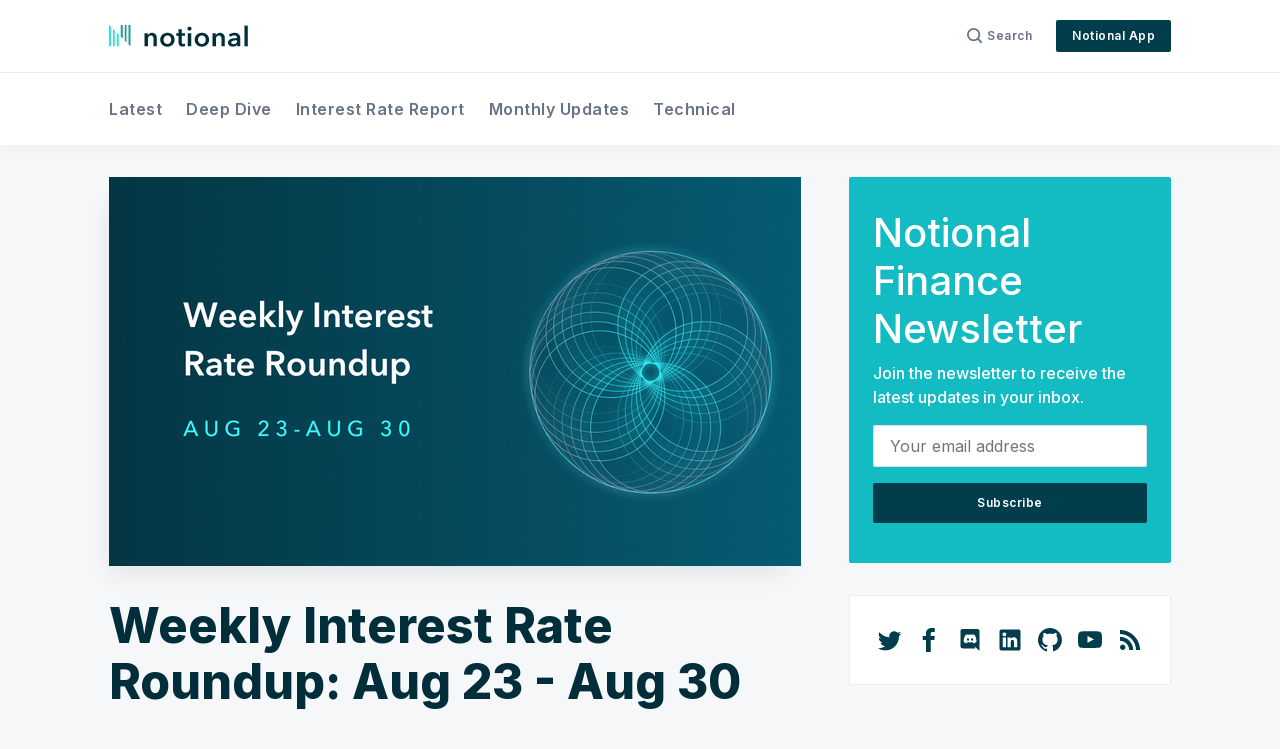

--- FILE ---
content_type: text/html; charset=utf-8
request_url: https://blog.notional.finance/weekly-interest-rate-roundup-aug-23-aug-30/
body_size: 20303
content:
<!doctype html>
<html lang='en'>

<head>
  <meta charset='utf-8'>
  <meta http-equiv='X-UA-Compatible' content='IE=edge'>

  <title>Weekly Interest Rate Roundup: Aug 23 - Aug 30</title>
  <meta name='viewport' content='width=device-width, initial-scale=1.0'>

  
<link rel='preconnect' href='https://fonts.gstatic.com'>

<link rel='preconnect' href='https://fonts.gstatic.com' crossorigin>

<link rel='preload' as='style' href='https://fonts.googleapis.com/css2?family=Inter:wght@400;500;600;700;800;900&display=swap'>

<link rel='stylesheet' href='https://fonts.googleapis.com/css2?family=Inter:wght@400;500;600;700;800;900&display=swap' media='print' onload="this.media='all'">

<noscript>
  <link rel='stylesheet' href='https://fonts.googleapis.com/css2?family=Inter:wght@400;500;600;700;800;900&display=swap'>
</noscript>  <style>
@charset "UTF-8";/*! normalize.css v8.0.1 | MIT License | github.com/necolas/normalize.css */html{line-height:1.15;-webkit-text-size-adjust:100%}body{margin:0}main{display:block}h1{font-size:2em;margin:.67em 0}hr{box-sizing:content-box;height:0;overflow:visible}pre{font-family:monospace,monospace;font-size:1em}a{background-color:transparent}abbr[title]{border-bottom:none;text-decoration:underline;text-decoration:underline dotted}b,strong{font-weight:bolder}code,kbd,samp{font-family:monospace,monospace;font-size:1em}small{font-size:80%}sub,sup{font-size:75%;line-height:0;position:relative;vertical-align:baseline}sub{bottom:-.25em}sup{top:-.5em}img{border-style:none}button,input,optgroup,select,textarea{font-family:inherit;font-size:100%;line-height:1.15;margin:0}button,input{overflow:visible}button,select{text-transform:none}[type=button],[type=reset],[type=submit],button{-webkit-appearance:button}[type=button]::-moz-focus-inner,[type=reset]::-moz-focus-inner,[type=submit]::-moz-focus-inner,button::-moz-focus-inner{border-style:none;padding:0}[type=button]:-moz-focusring,[type=reset]:-moz-focusring,[type=submit]:-moz-focusring,button:-moz-focusring{outline:1px dotted ButtonText}fieldset{padding:.35em .75em .625em}legend{box-sizing:border-box;color:inherit;display:table;max-width:100%;padding:0;white-space:normal}progress{vertical-align:baseline}textarea{overflow:auto}[type=checkbox],[type=radio]{box-sizing:border-box;padding:0}[type=number]::-webkit-inner-spin-button,[type=number]::-webkit-outer-spin-button{height:auto}[type=search]{-webkit-appearance:textfield;outline-offset:-2px}[type=search]::-webkit-search-decoration{-webkit-appearance:none}::-webkit-file-upload-button{-webkit-appearance:button;font:inherit}details{display:block}summary{display:list-item}template{display:none}[hidden]{display:none}:root{--color-brand:#5869DA;--color-white:#FFFFFF;--color-dark:#000C2D;--color-text:#000C2D;--color-gray:#687385;--color-error:#CC3C64;--color-success:#07815C;--color-border:#EAECEE;--bg-gray:#F5F7F9;--bg-gray-darker:#EDEFF1;--bg-dark:#12245A;--bg-white:var(--color-white);--color-code-inline:var(--color-text);--bg-tag-list:linear-gradient(to left, var(--bg-white), rgba(255, 255, 255, 0))}code[class*=language-],pre[class*=language-]{color:#000;background:0 0;text-shadow:0 1px #fff;font-family:Consolas,Monaco,"Andale Mono","Ubuntu Mono",monospace;font-size:1em;text-align:left;white-space:pre;word-spacing:normal;word-break:normal;word-wrap:normal;line-height:1.5;-moz-tab-size:4;-o-tab-size:4;tab-size:4;-webkit-hyphens:none;-ms-hyphens:none;hyphens:none}code[class*=language-] ::-moz-selection,code[class*=language-]::-moz-selection,pre[class*=language-] ::-moz-selection,pre[class*=language-]::-moz-selection{text-shadow:none;background:#b3d4fc}code[class*=language-] ::selection,code[class*=language-]::selection,pre[class*=language-] ::selection,pre[class*=language-]::selection{text-shadow:none;background:#b3d4fc}@media print{code[class*=language-],pre[class*=language-]{text-shadow:none}}pre[class*=language-]{padding:1em;margin:.5em 0;overflow:auto}:not(pre)>code[class*=language-],pre[class*=language-]{background:#f5f2f0}:not(pre)>code[class*=language-]{padding:.1em;border-radius:.3em;white-space:normal}.token.cdata,.token.comment,.token.doctype,.token.prolog{color:#708090}.token.punctuation{color:#999}.token.namespace{opacity:.7}.token.boolean,.token.constant,.token.deleted,.token.number,.token.property,.token.symbol,.token.tag{color:#905}.token.attr-name,.token.builtin,.token.char,.token.inserted,.token.selector,.token.string{color:#690}.language-css .token.string,.style .token.string,.token.entity,.token.operator,.token.url{color:#9a6e3a;background:hsla(0,0%,100%,.5)}.token.atrule,.token.attr-value,.token.keyword{color:#07a}.token.class-name,.token.function{color:#dd4a68}.token.important,.token.regex,.token.variable{color:#e90}.token.bold,.token.important{font-weight:700}.token.italic{font-style:italic}.token.entity{cursor:help}.tooltipped{position:relative}.tooltipped::after{position:absolute;z-index:1000000;display:none;padding:.5em .75em;font:normal normal 11px/1.5 -apple-system,BlinkMacSystemFont,"Segoe UI",Helvetica,Arial,sans-serif,"Apple Color Emoji","Segoe UI Emoji";-webkit-font-smoothing:subpixel-antialiased;color:#fff;text-align:center;text-decoration:none;text-shadow:none;text-transform:none;letter-spacing:normal;word-wrap:break-word;white-space:pre;pointer-events:none;content:attr(aria-label);background:#1b1f23;border-radius:6px;opacity:0}.tooltipped::before{position:absolute;z-index:1000001;display:none;width:0;height:0;color:#1b1f23;pointer-events:none;content:"";border:6px solid transparent;opacity:0}@-webkit-keyframes tooltip-appear{from{opacity:0}to{opacity:1}}@keyframes tooltip-appear{from{opacity:0}to{opacity:1}}.tooltipped:active::after,.tooltipped:active::before,.tooltipped:focus::after,.tooltipped:focus::before,.tooltipped:hover::after,.tooltipped:hover::before{display:inline-block;text-decoration:none;-webkit-animation-name:tooltip-appear;animation-name:tooltip-appear;-webkit-animation-duration:.1s;animation-duration:.1s;-webkit-animation-fill-mode:forwards;animation-fill-mode:forwards;-webkit-animation-timing-function:ease-in;animation-timing-function:ease-in;-webkit-animation-delay:.4s;animation-delay:.4s}.tooltipped-no-delay:active::after,.tooltipped-no-delay:active::before,.tooltipped-no-delay:focus::after,.tooltipped-no-delay:focus::before,.tooltipped-no-delay:hover::after,.tooltipped-no-delay:hover::before{-webkit-animation-delay:0s;animation-delay:0s}.tooltipped-multiline:active::after,.tooltipped-multiline:focus::after,.tooltipped-multiline:hover::after{display:table-cell}.tooltipped-s::after,.tooltipped-se::after,.tooltipped-sw::after{top:100%;right:50%;margin-top:6px}.tooltipped-s::before,.tooltipped-se::before,.tooltipped-sw::before{top:auto;right:50%;bottom:-7px;margin-right:-6px;border-bottom-color:#1b1f23}.tooltipped-se::after{right:auto;left:50%;margin-left:-16px}.tooltipped-sw::after{margin-right:-16px}.tooltipped-n::after,.tooltipped-ne::after,.tooltipped-nw::after{right:50%;bottom:100%;margin-bottom:6px}.tooltipped-n::before,.tooltipped-ne::before,.tooltipped-nw::before{top:-7px;right:50%;bottom:auto;margin-right:-6px;border-top-color:#1b1f23}.tooltipped-ne::after{right:auto;left:50%;margin-left:-16px}.tooltipped-nw::after{margin-right:-16px}.tooltipped-n::after,.tooltipped-s::after{-webkit-transform:translateX(50%);transform:translateX(50%)}.tooltipped-w::after{right:100%;bottom:50%;margin-right:6px;-webkit-transform:translateY(50%);transform:translateY(50%)}.tooltipped-w::before{top:50%;bottom:50%;left:-7px;margin-top:-6px;border-left-color:#1b1f23}.tooltipped-e::after{bottom:50%;left:100%;margin-left:6px;-webkit-transform:translateY(50%);transform:translateY(50%)}.tooltipped-e::before{top:50%;right:-7px;bottom:50%;margin-top:-6px;border-right-color:#1b1f23}.tooltipped-align-right-1::after,.tooltipped-align-right-2::after{right:0;margin-right:0}.tooltipped-align-right-1::before{right:10px}.tooltipped-align-right-2::before{right:15px}.tooltipped-align-left-1::after,.tooltipped-align-left-2::after{left:0;margin-left:0}.tooltipped-align-left-1::before{left:5px}.tooltipped-align-left-2::before{left:10px}.tooltipped-multiline::after{width:-webkit-max-content;width:-moz-max-content;width:max-content;max-width:250px;word-wrap:break-word;white-space:pre-line;border-collapse:separate}.tooltipped-multiline.tooltipped-n::after,.tooltipped-multiline.tooltipped-s::after{right:auto;left:50%;-webkit-transform:translateX(-50%);transform:translateX(-50%)}.tooltipped-multiline.tooltipped-e::after,.tooltipped-multiline.tooltipped-w::after{right:100%}@media screen and (min-width:0\0){.tooltipped-multiline::after{width:250px}}.tooltipped-sticky::after,.tooltipped-sticky::before{display:inline-block}.tooltipped-sticky.tooltipped-multiline::after{display:table-cell}@-webkit-keyframes spin{100%{-webkit-transform:rotate(360deg);transform:rotate(360deg)}}@keyframes spin{100%{-webkit-transform:rotate(360deg);transform:rotate(360deg)}}.icon{position:relative;display:inline-block;width:25px;height:25px;overflow:hidden;fill:currentColor}.icon__cnt{width:100%;height:100%;background:inherit;fill:inherit;pointer-events:none;-webkit-transform:translateX(0);transform:translateX(0);-ms-transform:translate(.5px,-.3px)}.icon--m{width:50px;height:50px}.icon--l{width:100px;height:100px}.icon--xl{width:150px;height:150px}.icon--xxl{width:200px;height:200px}.icon__spinner{position:absolute;top:0;left:0;width:100%;height:100%}.icon--ei-spinner .icon__spinner,.icon--ei-spinner-2 .icon__spinner{-webkit-animation:spin 1s steps(12) infinite;animation:spin 1s steps(12) infinite}.icon--ei-spinner-3 .icon__spinner{-webkit-animation:spin 1.5s linear infinite;animation:spin 1.5s linear infinite}.icon--ei-sc-facebook{fill:#3b5998}.icon--ei-sc-github{fill:#333}.icon--ei-sc-google-plus{fill:#dd4b39}.icon--ei-sc-instagram{fill:#3f729b}.icon--ei-sc-linkedin{fill:#0976b4}.icon--ei-sc-odnoklassniki{fill:#ed812b}.icon--ei-sc-skype{fill:#00aff0}.icon--ei-sc-soundcloud{fill:#f80}.icon--ei-sc-tumblr{fill:#35465c}.icon--ei-sc-twitter{fill:#55acee}.icon--ei-sc-vimeo{fill:#1ab7ea}.icon--ei-sc-vk{fill:#45668e}.icon--ei-sc-youtube{fill:#e52d27}.icon--ei-sc-pinterest{fill:#bd081c}.icon--ei-sc-telegram{fill:#08c}img[data-action=zoom]{cursor:pointer;cursor:-webkit-zoom-in;cursor:-moz-zoom-in}.zoom-img,.zoom-img-wrap{position:relative;z-index:666;-webkit-transition:all .3s;transition:all .3s}img.zoom-img{cursor:pointer;cursor:-webkit-zoom-out;cursor:-moz-zoom-out}.zoom-overlay{z-index:420;background:#fff;position:fixed;top:0;left:0;right:0;bottom:0;pointer-events:none;filter:"alpha(opacity=0)";opacity:0;-webkit-transition:opacity .3s;transition:opacity .3s}.zoom-overlay-open .zoom-overlay{filter:"alpha(opacity=100)";opacity:1}.zoom-overlay-open,.zoom-overlay-transitioning{cursor:default}.commento-root{padding:32px!important}.commento-root .commento-markdown-help tr td pre{padding:initial;background:0 0}.commento-root blockquote{border-top:0;font-weight:inherit;-webkit-box-shadow:none;box-shadow:none}.commento-root .commento-markdown-help tr td{border:0}.commento-root .commento-markdown-help{border-collapse:initial}.zoom-overlay{background-color:var(--bg-gray)}.icon{width:24px;height:24px}.icon--m{width:48px;height:48px}html{-webkit-box-sizing:border-box;box-sizing:border-box}*,:after,:before{-webkit-box-sizing:inherit;box-sizing:inherit}blockquote,body,dd,dl,fieldset,figure,h1,h2,h3,h4,h5,h6,hr,legend,ol,p,pre,ul{margin:0;padding:0}li>ol,li>ul{margin-bottom:0}table{border-collapse:collapse;border-spacing:0}.o-grid{margin:0 auto;max-width:1142px;padding:0 16px}@media (min-width:40em){.o-grid{display:-webkit-box;display:-ms-flexbox;display:flex;-ms-flex-wrap:wrap;flex-wrap:wrap}}.o-grid .o-grid{padding:0}@media (min-width:40em){.o-grid .o-grid{margin-right:-16px;margin-left:-16px}}@media (min-width:64em){.o-grid .o-grid{margin-right:-24px;margin-left:-24px}}.o-grid--center{-webkit-box-align:center;-ms-flex-align:center;align-items:center}.o-grid--full{max-width:100vw}@media (min-width:40em){.o-grid__col{-webkit-box-flex:1;-ms-flex-positive:1;flex-grow:1;padding-right:16px;padding-left:16px}}@media (min-width:64em){.o-grid__col{-webkit-box-flex:1;-ms-flex-positive:1;flex-grow:1;padding-right:24px;padding-left:24px}}.o-grid__col--1-3-s{width:33.3333333333%}.o-grid__col--2-3-s{width:66.6666666667%}.o-grid__col--1-4-s{width:25%}.o-grid__col--2-4-s{width:50%}.o-grid__col--3-4-s{width:75%}.o-grid__col--4-4-s{width:100%}@media (min-width:40em){.o-grid__col--1-3-m{width:33.3333333333%}.o-grid__col--2-3-m{width:66.6666666667%}.o-grid__col--1-4-m{width:25%}.o-grid__col--2-4-m{width:50%}.o-grid__col--3-4-m{width:75%}.o-grid__col--9-10-m{width:90%}.o-grid__col--4-4-m{width:100%}}@media (min-width:64em){.o-grid__col--1-3-l{width:33.3333333333%}.o-grid__col--2-3-l{width:66.6666666667%}.o-grid__col--1-4-l{width:25%}.o-grid__col--2-4-l{width:50%}.o-grid__col--3-4-l{width:75%}.o-grid__col--4-4-l{width:100%}}.o-grid__col--full{width:100%}.o-grid__col--center{margin:0 auto;-webkit-box-flex:initial;-ms-flex-positive:initial;flex-grow:initial}.o-grid__col--end{margin-left:auto}.o-grid__col--initial-grow{-webkit-box-flex:initial;-ms-flex-positive:initial;flex-grow:initial}.c-site-container{display:-webkit-box;display:-ms-flexbox;display:flex;min-height:100vh;-webkit-box-orient:vertical;-webkit-box-direction:normal;-ms-flex-direction:column;flex-direction:column}.c-site-container .o-wrapper{-webkit-box-flex:1;-ms-flex:1 0 auto;flex:1 0 auto}.o-plain-list{margin:0;padding:0;list-style:none}body{direction:ltr;color:var(--color-text);font-size:16px;font-family:Inter,-apple-system,BlinkMacSystemFont,"Segoe UI",Helvetica,Arial,sans-serif,"Apple Color Emoji","Segoe UI Emoji","Segoe UI Symbol";line-height:1.5;background-color:var(--bg-gray);-webkit-font-smoothing:antialiased;-moz-osx-font-smoothing:grayscale}a{color:inherit;text-decoration:none}dd,ol,ul{margin-left:16px}img{height:auto;display:block;max-width:100%;font-style:italic}hr{border:0;margin-bottom:32px}hr.seperator{margin-top:32px;border-bottom:.5px solid var(--color-border)}h1,h2,h3,h4,h5,h6{font-weight:800}h1{font-size:56px;line-height:64px}h2{font-size:48px;line-height:56px}h3{font-size:40px;line-height:48px}h4{font-size:32px;line-height:40px}h5{font-size:24px;line-height:32px}h6{font-size:20px;line-height:24px}b,strong{font-weight:700}blockquote{padding:24px 0;font-size:24px;line-height:32px;border-top:8px solid var(--color-brand);-webkit-box-shadow:0 1px 0 0 var(--color-brand);box-shadow:0 1px 0 0 var(--color-brand)}@media (min-width:64em){blockquote{font-size:32px;line-height:40px}}li code,p code{color:var(--color-code-inline);padding:4px 8px;border-radius:2px;background-color:var(--bg-white)}code,code[class*=language-]{font-size:16px;line-height:24px;text-shadow:none}.kg-code-card,pre,pre[class*=language-]{width:100%;overflow-x:auto;border-radius:2px}pre,pre[class*=language-]{padding:32px;margin-top:32px;margin-bottom:0;background-color:var(--bg-white)}.kg-code-card pre{margin-top:0}.token.operator{background-color:transparent}input[type=color],input[type=date],input[type=datetime-local],input[type=datetime],input[type=email],input[type=month],input[type=number],input[type=password],input[type=search],input[type=tel],input[type=text],input[type=time],input[type=url],input[type=week],select,textarea{width:100%;display:block;padding:8px 16px;margin-bottom:16px;border:1px solid #dfe3e9;border-radius:2px;color:var(--color-text);background-color:var(--color-white);font-size:16px;line-height:24px;font-family:Inter,-apple-system,BlinkMacSystemFont,"Segoe UI",Helvetica,Arial,sans-serif,"Apple Color Emoji","Segoe UI Emoji","Segoe UI Symbol"}table{width:100%;max-width:100%;background-color:var(--bg-white)}table td,table th{text-align:left;padding:16px 32px;border-top:1px solid var(--color-border)}table thead th{white-space:nowrap}table tbody+tbody{border-top:2px solid var(--color-border)}.responsive-table{display:block;width:100%;overflow-x:auto}:lang(ar) *{letter-spacing:initial!important}:lang(ar) .c-nav__item{font-size:14px}:lang(ar) .icon--ei-chevron-right .icon__cnt{-webkit-transform:scaleX(-1);transform:scaleX(-1)}.c-header{position:relative;padding:20px 0;background-color:var(--bg-white);border-bottom:.5px solid var(--color-border)}.c-header__inner{position:relative;display:-webkit-box;display:-ms-flexbox;display:flex;-webkit-box-align:center;-ms-flex-align:center;align-items:center;-webkit-box-pack:justify;-ms-flex-pack:justify;justify-content:space-between}.c-logo{margin-right:32px}.c-logo__link{display:block;line-height:1;font-weight:700;font-size:22px;-webkit-transition:color .26s ease-in-out;transition:color .26s ease-in-out}.c-logo__link:active,.c-logo__link:focus,.c-logo__link:hover{color:var(--color-brand)}.c-logo__img{max-height:32px}@media (max-width:63.99em){.c-nav-wrap{display:-webkit-box;display:-ms-flexbox;display:flex;-webkit-box-align:center;-ms-flex-align:center;align-items:center;-webkit-box-orient:vertical;-webkit-box-direction:normal;-ms-flex-direction:column;flex-direction:column;position:fixed;top:0;bottom:0;right:0;left:0;z-index:10;width:100%;height:100vh;padding-top:72px;background-color:var(--bg-gray);opacity:0;visibility:hidden;-webkit-transform:scale(.96);transform:scale(.96)}.c-nav-wrap.is-active{opacity:1;visibility:visible;-webkit-transform:scale(1);transform:scale(1);-webkit-transition:all 250ms cubic-bezier(.694,0,.335,1);transition:all 250ms cubic-bezier(.694,0,.335,1)}}@media (min-width:64em){.c-nav-wrap{display:block;-webkit-box-flex:2;-ms-flex:2;flex:2;display:-webkit-box;display:-ms-flexbox;display:flex;-webkit-box-align:center;-ms-flex-align:center;align-items:center;-webkit-box-pack:justify;-ms-flex-pack:justify;justify-content:space-between}}@media (max-width:63.99em){.c-nav{width:100%;padding-left:32px;padding-right:32px}}@media (min-width:64em){.c-nav{display:-webkit-box;display:-ms-flexbox;display:flex;-webkit-box-align:center;-ms-flex-align:center;align-items:center;-webkit-box-pack:end;-ms-flex-pack:end;justify-content:flex-end}.c-nav--left{-webkit-box-pack:end;-ms-flex-pack:end;justify-content:end}.c-nav--right{-webkit-box-pack:end;-ms-flex-pack:end;justify-content:flex-end}}@media (min-width:64em){.c-nav__item:not(:last-child){margin-right:24px}}@media (max-width:63.99em){.c-nav__item{margin-bottom:16px}}.c-nav__link{display:-webkit-box;display:-ms-flexbox;display:flex;-webkit-box-align:center;-ms-flex-align:center;align-items:center;font-size:12px;line-height:16px;font-weight:600;white-space:nowrap;color:var(--color-gray);letter-spacing:.5px;-webkit-transition:color .26s;transition:color .26s}@media (max-width:63.99em){.c-nav__link{font-size:14px;line-height:22px}}.c-nav__link--current{color:var(--color-text)}.home-template .c-nav__link--current{color:var(--color-gray)}.c-nav__link:active,.c-nav__link:focus,.c-nav__link:hover{color:var(--color-text)}.c-nav__icon-search{width:16px;height:16px;margin-right:4px}.c-nav-toggle{position:absolute;top:50%;right:0;z-index:10;height:16px;width:24px;cursor:pointer;-webkit-transform:translateY(-50%);transform:translateY(-50%)}@media (min-width:64em){.c-nav-toggle{display:none}}.c-nav-toggle__icon{position:absolute;left:0;height:1px;width:24px;background:var(--color-text);cursor:pointer}.c-nav-toggle__icon:after,.c-nav-toggle__icon:before{content:"";display:block;height:100%;background-color:inherit}.c-nav-toggle__icon:before{-webkit-transform:translateY(16px);transform:translateY(16px)}.c-nav-toggle__icon:after{-webkit-transform:translateY(7px);transform:translateY(7px)}.c-nav-toggle--close .c-nav-toggle__icon{height:2px;background-color:transparent}.c-nav-toggle--close .c-nav-toggle__icon:after,.c-nav-toggle--close .c-nav-toggle__icon:before{position:relative;visibility:visible;background:var(--color-text)}.c-nav-toggle--close .c-nav-toggle__icon:before{top:9px;-webkit-transform:rotate(-45deg);transform:rotate(-45deg)}.c-nav-toggle--close .c-nav-toggle__icon:after{top:7px;-webkit-transform:rotate(45deg);transform:rotate(45deg)}.c-search{position:fixed;top:0;right:0;bottom:0;left:0;padding-top:72px;background:var(--bg-gray);z-index:-1;opacity:0;-webkit-transform:scale(.96);transform:scale(.96);-webkit-transition:opacity 250ms cubic-bezier(.8,0,.55,.94),z-index 250ms step-end,-webkit-transform 250ms cubic-bezier(.694,0,.335,1);transition:opacity 250ms cubic-bezier(.8,0,.55,.94),z-index 250ms step-end,-webkit-transform 250ms cubic-bezier(.694,0,.335,1);transition:transform 250ms cubic-bezier(.694,0,.335,1),opacity 250ms cubic-bezier(.8,0,.55,.94),z-index 250ms step-end;transition:transform 250ms cubic-bezier(.694,0,.335,1),opacity 250ms cubic-bezier(.8,0,.55,.94),z-index 250ms step-end,-webkit-transform 250ms cubic-bezier(.694,0,.335,1)}.c-search.is-active{z-index:101;opacity:1;-webkit-transform:scale(1);transform:scale(1);-webkit-transition:opacity 250ms cubic-bezier(.8,0,.55,.94),z-index 250ms step-start,-webkit-transform 250ms cubic-bezier(.8,0,.55,.94);transition:opacity 250ms cubic-bezier(.8,0,.55,.94),z-index 250ms step-start,-webkit-transform 250ms cubic-bezier(.8,0,.55,.94);transition:transform 250ms cubic-bezier(.8,0,.55,.94),opacity 250ms cubic-bezier(.8,0,.55,.94),z-index 250ms step-start;transition:transform 250ms cubic-bezier(.8,0,.55,.94),opacity 250ms cubic-bezier(.8,0,.55,.94),z-index 250ms step-start,-webkit-transform 250ms cubic-bezier(.8,0,.55,.94)}.c-search__form{display:-webkit-box;display:-ms-flexbox;display:flex;-webkit-box-pack:center;-ms-flex-pack:center;justify-content:center;-webkit-box-align:center;-ms-flex-align:center;align-items:center;position:relative}.c-search__icon{position:absolute;left:24px;fill:var(--color-gray);width:24px;height:24px}.c-search__input[type=search]{width:100%;margin-bottom:0;padding:16px;padding-left:56px;font-weight:600;border:.5px solid var(--color-border);color:var(--color-text);-webkit-appearance:none}.c-search__input[type=search]::-webkit-input-placeholder{opacity:1;color:var(--color-gray)}.c-search__input[type=search]::-moz-placeholder{opacity:1;color:var(--color-gray)}.c-search__input[type=search]::-ms-input-placeholder{opacity:1;color:var(--color-gray)}.c-search__input[type=search]::placeholder{opacity:1;color:var(--color-gray)}.c-search__close{display:-webkit-box;display:-ms-flexbox;display:flex;-webkit-box-pack:center;-ms-flex-pack:center;justify-content:center;-webkit-box-align:center;-ms-flex-align:center;align-items:center;position:absolute;top:16px;right:16px;width:48px;height:48px;cursor:pointer;border-radius:100%;background-color:var(--bg-white);border:4px solid var(--color-border)}@media (min-width:40em){.c-search__close{top:16px;right:24px}}@media (min-width:64em){.c-search__close{top:32px;right:32px}}.c-search__close .icon{fill:var(--color-gray);-webkit-transition:.5s;transition:.5s}.c-search__close:hover .icon{fill:var(--color-gray);-webkit-transform:rotate(90deg);transform:rotate(90deg)}.c-search-results{display:none;height:calc(100vh - 168px);overflow:auto;white-space:normal;margin-top:16px}@media (min-width:40em){.c-search-results{height:calc(100vh - 160px)}}.c-search-result{display:-webkit-box;display:-ms-flexbox;display:flex;-webkit-box-align:center;-ms-flex-align:center;align-items:center;line-height:1;padding:16px;background-color:var(--bg-white);border-radius:2px;border:.5px solid var(--color-border)}@media (min-width:64em){.c-search-result{padding:24px}}.c-search-result:not(:last-child){margin-bottom:24px}.c-search-result__content{-webkit-box-flex:1;-ms-flex:1;flex:1}.c-search-result__title{font-size:16px;line-height:24px;font-weight:700}@media (min-width:64em){.c-search-result__title{font-size:22px;line-height:32px}}.c-search-result__excerpt{overflow-y:hidden;display:-webkit-box;-webkit-line-clamp:2;-webkit-box-orient:vertical;font-size:14px;font-weight:500;line-height:22px;color:var(--color-gray)}.c-search-result__date{display:block;margin-top:8px;font-size:12px;font-weight:500;line-height:16px;color:var(--color-gray)}.c-search-result__media{margin-left:16px;background-color:var(--bg-white)}@media (min-width:64em){.c-search-result__media{margin-left:24px}}.c-search-result__image{display:block;width:72px;height:64px;background-repeat:no-repeat;background-position:center;background-size:cover;background-color:var(--bg-gray)}@media (min-width:64em){.c-search-result__image{width:128px;height:96px}}.c-search-result:active,.c-search-result:focus,.c-search-result:hover{color:var(--color-text)}.c-search-result:active .c-search-result__title,.c-search-result:focus .c-search-result__title,.c-search-result:hover .c-search-result__title{text-decoration:underline}.c-post-image-wrap{position:relative;margin-bottom:32px;background-color:var(--bg-gray-darker);-webkit-box-shadow:-8px 16px 24px -8px rgba(0,0,0,.08);box-shadow:-8px 16px 24px -8px rgba(0,0,0,.08)}.c-post-image-wrap:after{content:"";display:block;height:0;width:100%;padding-bottom:56.25%}.c-post-image{position:absolute;top:0;left:0;width:100%;height:100%;-o-object-fit:cover;object-fit:cover}.c-post-header{margin-bottom:32px}.c-post-header__title{margin-bottom:0;font-size:32px;line-height:40px}@media (min-width:40em){.c-post-header__title{font-size:40px;line-height:48px}}@media (min-width:64em){.c-post-header__title{font-size:48px;line-height:56px}}.c-post-header__excerpt{margin-left:auto;margin-right:auto;margin-top:16px;color:var(--color-gray);font-size:20px;line-height:24px}@media (min-width:64em){.c-post-header__excerpt{font-size:24px;line-height:32px}}.c-post-header__meta{margin-top:32px;font-size:12px;line-height:16px;letter-spacing:.5px}@media (min-width:40em){.c-post-header__meta{display:-webkit-box;display:-ms-flexbox;display:flex;-webkit-box-align:center;-ms-flex-align:center;align-items:center}}.c-post-header__author{display:-webkit-box;display:-ms-flexbox;display:flex;-webkit-box-align:center;-ms-flex-align:center;align-items:center}.c-post-header__author:active .c-post-card__author_name,.c-post-header__author:focus .c-post-card__author_name,.c-post-header__author:hover .c-post-card__author_name{color:var(--color-text)}.c-post-header__author_name{font-weight:600;-webkit-transition:color .26s;transition:color .26s}.c-post-header__date{font-size:12px;line-height:16px}.c-post-header__author_media{width:32px;height:32px;border-radius:100%;margin-right:8px;background-color:var(--bg-white)}.c-post-header__author_image{width:32px;height:32px;-o-object-fit:cover;object-fit:cover;border-radius:100%}.c-share{display:-webkit-box;display:-ms-flexbox;display:flex}@media (max-width:39.99em){.c-share{margin-top:16px;-webkit-box-pack:start;-ms-flex-pack:start;justify-content:flex-start}}@media (min-width:40em){.c-share{margin-left:auto}}.c-share__item:not(:last-child){margin-right:8px}.c-share__link{display:-webkit-box;display:-ms-flexbox;display:flex;-webkit-box-align:center;-ms-flex-align:center;align-items:center;-webkit-box-pack:center;-ms-flex-pack:center;justify-content:center;width:40px;height:40px;border-radius:100%;background-color:var(--bg-white);-webkit-transition:.5s;transition:.5s;border:.5px solid var(--color-border)}.c-share__link:active,.c-share__link:focus,.c-share__link:hover{opacity:.8}.c-post>*+*{margin-top:32px}.c-content{display:-webkit-box;display:-ms-flexbox;display:flex;-webkit-box-align:center;-ms-flex-align:center;align-items:center;-webkit-box-orient:vertical;-webkit-box-direction:normal;-ms-flex-direction:column;flex-direction:column;word-break:break-word}.c-content>*{min-width:100%}.c-content>*+*{margin-top:32px}.c-content a{color:var(--color-text);text-decoration:underline}.c-content a:active,.c-content a:focus,.c-content a:hover{color:var(--color-brand);text-decoration:underline}.c-content dl,.c-content fieldset,.c-content form,.c-content ol,.c-content p,.c-content ul{font-size:18px;line-height:28px}.c-content table{font-size:16px;line-height:24px;font-family:Inter,-apple-system,BlinkMacSystemFont,"Segoe UI",Helvetica,Arial,sans-serif,"Apple Color Emoji","Segoe UI Emoji","Segoe UI Symbol"}.c-content hr{display:-webkit-box;display:-ms-flexbox;display:flex;-webkit-box-align:center;-ms-flex-align:center;align-items:center;-webkit-box-pack:center;-ms-flex-pack:center;justify-content:center;position:relative;bottom:4px;margin-bottom:0}.c-content hr:before{content:". . .";color:var(--color-text)}.c-content h1,.c-content h2,.c-content h3,.c-content h4,.c-content h5,.c-content h6{margin-top:48px}.c-content h1:first-child,.c-content h2:first-child,.c-content h3:first-child,.c-content h4:first-child,.c-content h5:first-child,.c-content h6:first-child{margin-top:0}.c-content h1+*,.c-content h2+*,.c-content h3+*,.c-content h4+*,.c-content h5+*,.c-content h6+*{margin-top:8px}.c-content h1{font-size:40px;line-height:48px}.c-content h1+h2,.c-content h1+h3,.c-content h1+h4,.c-content h1+h5,.c-content h1+h6{margin-top:16px}.c-content h2{font-size:32px;line-height:40px}.c-content h2+h3,.c-content h2+h4,.c-content h2+h5,.c-content h2+h6{margin-top:16px}.c-content h3{font-size:24px;line-height:32px}.c-content h3+h4,.c-content h3+h5,.c-content h3+h6{margin-top:16px}.c-content h4{font-size:20px;line-height:24px}.c-content h4+h5,.c-content h4+h6{margin-top:8px}.c-content h5{font-size:16px;line-height:20px}.c-content h5+h6{margin-top:8px}.c-content dd,.c-content ol,.c-content ul{padding-left:8px;padding-right:16px}.c-content dd>*+*,.c-content ol>*+*,.c-content ul>*+*{margin-top:8px}.c-content dd:not(:root:root),.c-content ol:not(:root:root),.c-content ul:not(:root:root){-webkit-padding-start:16px}.c-content .gh-post-upgrade-cta{display:none;visibility:hidden}.kg-embed-card{display:-webkit-box;display:-ms-flexbox;display:flex;-webkit-box-align:center;-ms-flex-align:center;align-items:center;-webkit-box-orient:vertical;-webkit-box-direction:normal;-ms-flex-direction:column;flex-direction:column}.kg-embed-card>*{width:100%}.kg-card figcaption{width:100%;text-align:center;padding:16px;color:var(--color-gray);font-size:12px;line-height:16px;font-weight:600;letter-spacing:.5px;background-color:var(--bg-white)}.kg-image{margin:auto}.kg-width-full,.kg-width-wide{width:100%}.twitter-tweet{margin-top:0!important;margin-bottom:0!important;overflow:hidden!important;width:100%!important}.twitter-tweet+script+figcaption{background-color:var(--bg-gray)}.instagram-media{margin-bottom:0!important}.instagram-media+script+figcaption{background-color:var(--bg-gray)}.kg-gallery-container{display:-webkit-box;display:-ms-flexbox;display:flex;-webkit-box-orient:vertical;-webkit-box-direction:normal;-ms-flex-direction:column;flex-direction:column}.kg-gallery-row{display:-webkit-box;display:-ms-flexbox;display:flex;-webkit-box-orient:horizontal;-webkit-box-direction:normal;-ms-flex-direction:row;flex-direction:row;-webkit-box-pack:center;-ms-flex-pack:center;justify-content:center}.kg-gallery-image img{width:100%;height:100%}.kg-gallery-row:not(:first-of-type){margin-top:16px}@media (min-width:64em){.kg-gallery-row:not(:first-of-type){margin-top:24px}}.kg-gallery-image:not(:first-of-type){margin-left:16px}@media (min-width:64em){.kg-gallery-image:not(:first-of-type){margin-left:24px}}.kg-bookmark-card{width:100%}a.kg-bookmark-container{display:-webkit-box;display:-ms-flexbox;display:flex;min-height:144px;color:var(--color-text);text-decoration:none;background-color:var(--bg-white);border-radius:2px}a.kg-bookmark-container:active,a.kg-bookmark-container:focus,a.kg-bookmark-container:hover{text-decoration:none}a.kg-bookmark-container:active .kg-bookmark-title,a.kg-bookmark-container:focus .kg-bookmark-title,a.kg-bookmark-container:hover .kg-bookmark-title{color:var(--color-brand)}.kg-card-hascaption a.kg-bookmark-container{border-bottom-left-radius:0;border-bottom-right-radius:0;-webkit-box-shadow:inset 0 -1px 0 0 var(--color-border);box-shadow:inset 0 -1px 0 0 var(--color-border)}.kg-bookmark-content{display:-webkit-box;display:-ms-flexbox;display:flex;-webkit-box-flex:1;-ms-flex-positive:1;flex-grow:1;-webkit-box-orient:vertical;-webkit-box-direction:normal;-ms-flex-direction:column;flex-direction:column;-webkit-box-align:start;-ms-flex-align:start;align-items:flex-start;-webkit-box-pack:start;-ms-flex-pack:start;justify-content:start;padding:24px}@media (min-width:64em){.kg-bookmark-content{padding:32px}}.kg-bookmark-title{font-size:16px;line-height:20px;font-weight:700;-webkit-transition:color .26s ease-in-out;transition:color .26s ease-in-out}.kg-bookmark-description{color:var(--color-gray);font-size:12px;line-height:16px;font-weight:500;margin-top:8px;max-height:48px;overflow-y:hidden;display:-webkit-box;-webkit-line-clamp:2;-webkit-box-orient:vertical}.kg-bookmark-metadata{display:-webkit-box;display:-ms-flexbox;display:flex;-ms-flex-wrap:wrap;flex-wrap:wrap;-webkit-box-align:center;-ms-flex-align:center;align-items:center;margin-top:8px;color:var(--color-gray);font-size:12px;line-height:16px}.kg-bookmark-publisher{overflow:hidden;text-overflow:ellipsis;white-space:nowrap;max-width:240px}.kg-bookmark-icon{width:24px;height:24px;border-radius:24px;margin-right:8px}.kg-bookmark-author:after{content:"•";margin:0 8px}.kg-bookmark-thumbnail{position:relative;min-width:33%;max-height:100%}.kg-bookmark-thumbnail img{position:absolute;top:0;left:0;width:100%;height:100%;-o-object-fit:cover;object-fit:cover}@media (max-width:39.99em){.kg-bookmark-container{-webkit-box-orient:vertical;-webkit-box-direction:normal;-ms-flex-direction:column;flex-direction:column}.kg-bookmark-thumbnail{-webkit-box-ordinal-group:2;-ms-flex-order:1;order:1;width:100%;min-height:160px}.kg-bookmark-content{-webkit-box-ordinal-group:3;-ms-flex-order:2;order:2}}.c-btn{display:inline-block;padding:16px 32px;color:var(--color-white);background-color:var(--color-dark);font-size:12px;line-height:16px;font-weight:600;font-family:Inter,-apple-system,BlinkMacSystemFont,"Segoe UI",Helvetica,Arial,sans-serif,"Apple Color Emoji","Segoe UI Emoji","Segoe UI Symbol";letter-spacing:.5px;text-align:center;text-transform:initial;white-space:nowrap;border:none;cursor:pointer;border-radius:2px;-webkit-transition:all .26s ease-in-out;transition:all .26s ease-in-out}.c-btn:active,.c-btn:focus,.c-btn:hover{opacity:.9;text-decoration:none}.c-btn--disabled{opacity:.5;cursor:not-allowed}.c-btn--full{width:100%}.c-btn--fit-content{width:-webkit-fit-content;width:-moz-fit-content;width:fit-content}.c-btn--small{padding:8px 16px}.c-btn--outline{color:var(--color-brand);background-color:var(--bg-white);-webkit-box-shadow:inset 0 0 0 1px var(--color-brand);box-shadow:inset 0 0 0 1px var(--color-brand)}.c-btn--outline:active,.c-btn--outline:focus,.c-btn--outline:hover{color:var(--color-white);background-color:var(--color-brand)}.c-btn--action{color:var(--color-white);background-color:var(--color-brand)}.c-btn--danger{color:var(--color-white);background-color:var(--color-error)}.c-btn--dark{color:var(--color-white);background-color:var(--bg-dark)}.c-btn--loading,.c-btn.loading,.c-subscribe-form .c-btn{display:-webkit-box;display:-ms-flexbox;display:flex;-webkit-box-align:center;-ms-flex-align:center;align-items:center;-webkit-box-pack:center;-ms-flex-pack:center;justify-content:center}@-webkit-keyframes spin{0%{-webkit-transform:rotate(0)}100%{-webkit-transform:rotate(360deg)}}.c-btn--loading:after,.c-btn.loading:after,.c-subscribe-form .c-btn:after{margin-left:8px;content:"";display:block;height:16px;width:16px;border:2px solid var(--color-white);border-radius:100%;border-right-color:transparent;border-top-color:transparent;-webkit-animation:spin .5s infinite linear;animation:spin .5s infinite linear}.c-post-card{position:relative;display:-webkit-box;display:-ms-flexbox;display:flex;width:100%;overflow:hidden;-webkit-box-orient:vertical;-webkit-box-direction:normal;-ms-flex-direction:column;flex-direction:column;margin-bottom:32px;background-color:var(--bg-white);border-radius:2px;-webkit-box-shadow:inset 0 0 0 1px var(--color-border);box-shadow:inset 0 0 0 1px var(--color-border)}.c-post-card__media{overflow:hidden;background-color:var(--bg-gray-darker)}.c-post-card__image-wrap{display:block;position:relative;padding-top:56.25%}.c-post-card__image{position:absolute;top:0;left:0;width:100%;height:100%;-o-object-fit:cover;object-fit:cover}.c-post-card__content{-webkit-box-flex:1;-ms-flex-positive:1;flex-grow:1;padding:24px}@media (min-width:64em){.c-post-card__content{padding:32px}}.c-post-card__title{font-weight:900;font-size:20px;line-height:24px}@media (min-width:40em){.c-post-card__title{font-size:24px;line-height:32px}}@media (min-width:64em){.c-post-card__title{font-size:32px;line-height:40px}}.c-post-card__url:after{content:"";position:absolute;left:0;top:0;right:0;bottom:0;z-index:1}.c-post-card__visibility{display:inline-block;font-size:12px;line-height:16px;font-weight:500;color:var(--color-success)}.c-post-card__visibility span{display:none}.c-post-card__visibility--members .members,.c-post-card__visibility--paid .paid,.c-post-card__visibility--public .public{display:block}.c-post-card__excerpt{font-size:14px;line-height:22px;font-weight:500;color:var(--color-gray);margin-top:8px;overflow-y:hidden;display:-webkit-box;-webkit-line-clamp:3;-webkit-box-orient:vertical}.c-post-card__meta{display:-webkit-box;display:-ms-flexbox;display:flex;-webkit-box-align:center;-ms-flex-align:center;align-items:center;-webkit-box-pack:justify;-ms-flex-pack:justify;justify-content:space-between;position:relative;z-index:2;font-size:12px;line-height:16px;font-weight:500;letter-spacing:.5px;margin-top:16px;padding-top:16px;border-top:.5px solid var(--color-border)}.c-post-card__author{display:-webkit-box;display:-ms-flexbox;display:flex;-webkit-box-align:center;-ms-flex-align:center;align-items:center;color:var(--color-gray);white-space:nowrap}.c-post-card__author:active .c-post-card__author_name,.c-post-card__author:focus .c-post-card__author_name,.c-post-card__author:hover .c-post-card__author_name{color:var(--color-text)}.c-post-card__author_name{font-weight:600;-webkit-transition:color .26s;transition:color .26s}.c-post-card__date{color:var(--color-gray);font-size:12px;line-height:16px;font-weight:500}.c-post-card__author_media{width:32px;height:32px;margin-right:8px;border-radius:100%;background-color:var(--bg-gray)}.c-post-card__author_image{-o-object-fit:cover;object-fit:cover;width:32px;height:32px;min-width:32px;border-radius:100%}.c-post-card__tag{color:var(--color-brand);margin-left:16px}.c-post-card:active .c-post-card__url,.c-post-card:focus .c-post-card__url,.c-post-card:hover .c-post-card__url{text-decoration:underline}@media (max-width:63.99em){.c-pagination{margin-bottom:32px}}.c-subscribe{word-break:break-word;padding:32px 24px 40px;color:var(--color-white);border-radius:2px;background-color:var(--color-text);background-repeat:no-repeat;background-position:right -80px top -120px;background-image:url([data-uri])}@media (min-width:40em){.c-subscribe--center{display:-webkit-box;display:-ms-flexbox;display:flex;-webkit-box-orient:vertical;-webkit-box-direction:normal;-ms-flex-direction:column;flex-direction:column;-webkit-box-align:center;-ms-flex-align:center;align-items:center}}.c-subscribe-form .c-alert{display:none}.c-subscribe-form .c-btn{width:100%;line-height:24px}.c-subscribe-form .c-btn:after{display:none}.c-subscribe-form.loading .c-btn:after{display:block}.c-subscribe-form.error .c-alert--error,.c-subscribe-form.invalid .c-alert--invalid,.c-subscribe-form.success .c-alert--success{display:block}@media (min-width:40em){.c-subscribe-form--compact{display:-webkit-box;display:-ms-flexbox;display:flex;-ms-flex-wrap:wrap;flex-wrap:wrap;-webkit-box-orient:vertical;-webkit-box-direction:normal;-ms-flex-direction:column;flex-direction:column}.c-subscribe-form--compact .form-group{display:-webkit-box;display:-ms-flexbox;display:flex}.c-subscribe-form--compact .c-btn{-webkit-box-flex:3;-ms-flex:3;flex:3;line-height:initial;border-top-left-radius:0;border-bottom-left-radius:0}.c-subscribe-form--compact .c-subscribe-form__input[type=email]{margin:0;background-color:var(--bg-gray);border-top-right-radius:0;border-bottom-right-radius:0}}.c-social-icons{display:-webkit-box;display:-ms-flexbox;display:flex;-webkit-box-pack:center;-ms-flex-pack:center;justify-content:center;padding:24px;background-color:var(--bg-white);border-radius:2px;border:.5px solid var(--color-border)}.c-social-icons__item{width:40px;height:40px}.c-social-icons__icon{display:-webkit-box;display:-ms-flexbox;display:flex;-webkit-box-align:center;-ms-flex-align:center;align-items:center;-webkit-box-pack:center;-ms-flex-pack:center;justify-content:center;width:40px;height:40px;fill:var(--color-gray);-webkit-transition:fill .5s;transition:fill .5s}.c-social-icons__icon:active,.c-social-icons__icon:focus,.c-social-icons__icon:hover{fill:var(--color-text)}.c-footer{padding:40px 0;margin-top:40px;background-color:var(--bg-white);border-top:.5px solid var(--color-border)}@media (min-width:64em){.c-footer{padding-top:80px}}@media (max-width:63.99em){.c-footer__section:not(:last-child){margin-bottom:16px;padding-bottom:16px}}@media (max-width:39.99em){.c-footer__section:not(:last-child){margin-bottom:24px;padding-bottom:24px;border-bottom:.5px solid var(--color-border)}}.c-footer__headline{margin-bottom:16px;font-size:14px;line-height:22px;font-weight:500;text-transform:uppercase;letter-spacing:.5px}.c-footer__copyright{color:var(--color-gray);text-align:center}@media (min-width:40em){.c-footer__copyright{padding-top:16px;margin-top:32px;border-top:.5px solid var(--color-border)}}.c-footer__copyright a{color:var(--color-gray);-webkit-transition:color .26s;transition:color .26s}.c-footer__copyright a:active,.c-footer__copyright a:focus,.c-footer__copyright a:hover{color:var(--color-brand)}.c-footer-list li{margin:0}.c-footer-list a{display:block;padding:0;font-weight:400;font-size:14px;line-height:22px;margin-bottom:4px;padding-bottom:4px;-webkit-transition:color .26s ease-in-out;transition:color .26s ease-in-out}.c-footer-list a:active,.c-footer-list a:focus,.c-footer-list a:hover{color:var(--color-brand)}.c-title-bar{display:-webkit-box;display:-ms-flexbox;display:flex;-webkit-box-align:baseline;-ms-flex-align:baseline;align-items:baseline;-webkit-box-pack:justify;-ms-flex-pack:justify;justify-content:space-between;margin-bottom:24px;border-bottom:1px solid var(--color-border)}.c-title-bar__title{margin-bottom:0;padding-bottom:8px;font-size:12px;line-height:16px;font-weight:600;text-transform:uppercase;letter-spacing:1px}.c-title-bar__link{display:-webkit-box;display:-ms-flexbox;display:flex;-webkit-box-align:center;-ms-flex-align:center;align-items:center;-webkit-transition:.5s;transition:.5s}.c-title-bar__link:active,.c-title-bar__link:focus,.c-title-bar__link:hover{color:var(--color-brand)}.c-card-author{width:100%;display:-webkit-box;display:-ms-flexbox;display:flex;padding:24px;background-color:var(--bg-white);border-radius:2px;border:.5px solid var(--color-border)}.c-card-author__media{width:80px;height:80px;border-radius:100%;margin-right:24px;background-color:var(--bg-gray)}.c-card-author__image{-o-object-fit:cover;object-fit:cover;width:80px;height:80px;min-width:80px;border-radius:100%}.c-card-author__name{font-size:18px;line-height:28px;font-weight:700}.c-card-author__name a{-webkit-transition:.5s;transition:.5s}.c-card-author__name a:active,.c-card-author__name a:focus,.c-card-author__name a:hover{color:var(--color-brand)}.c-card-author__bio{font-size:16px;line-height:24px;color:var(--color-gray)}.c-card-author .icon{fill:var(--color-text);vertical-align:sub;-webkit-transition:.5s;transition:.5s}.c-card-author .icon:active,.c-card-author .icon:focus,.c-card-author .icon:hover{fill:var(--color-brand)}.c-card-author-mini{width:100%;display:-webkit-box;display:-ms-flexbox;display:flex;padding:24px;background-color:var(--bg-white);border-radius:2px;border:.5px solid var(--color-border)}.c-card-author-mini:not(:last-child){margin-bottom:24px}.c-card-author-mini__media{width:64px;height:64px;border-radius:100%;margin-right:16px;background-color:var(--bg-gray)}.c-card-author-mini__image{-o-object-fit:cover;object-fit:cover;width:64px;height:64px;min-width:64px;border-radius:100%}.c-card-author-mini__name{font-size:14px;line-height:22px;font-weight:700;-webkit-transition:.5s;transition:.5s;letter-spacing:.5px}.c-card-author-mini__bio{color:var(--color-gray);font-size:12px;line-height:16px;font-weight:500;margin-top:4px}.c-card-author-mini:active,.c-card-author-mini:focus,.c-card-author-mini:hover{color:var(--color-brand)}.c-teaser{display:-webkit-box;display:-ms-flexbox;display:flex;-webkit-box-align:center;-ms-flex-align:center;align-items:center;padding:24px;background-color:var(--bg-white);border-radius:2px;border:.5px solid var(--color-border)}.c-teaser:not(:last-child){margin-bottom:24px}.c-teaser__media{margin-left:16px;background-color:var(--bg-gray)}.c-teaser__content{-webkit-box-flex:1;-ms-flex:1;flex:1}.c-teaser__image{display:block;width:80px;height:64px;-o-object-fit:cover;object-fit:cover;background-color:var(--bg-gray);border-radius:2px;-webkit-box-shadow:4px 4px 0 var(--bg-gray);box-shadow:4px 4px 0 var(--bg-gray)}.c-teaser__title{display:inline;font-size:16px;line-height:24px;font-weight:700}.c-teaser__date{display:block;color:var(--color-gray);font-size:12px;line-height:16px;font-weight:500;margin-top:8px}.c-teaser:active,.c-teaser:focus,.c-teaser:hover{color:var(--color-text)}.c-teaser:active .c-teaser__title,.c-teaser:focus .c-teaser__title,.c-teaser:hover .c-teaser__title{color:var(--color-text);text-decoration:underline}.c-widget{overflow:hidden;margin-bottom:32px}.c-archive{padding:32px;margin-bottom:32px;background-color:var(--bg-white);border-radius:2px;border:.5px solid var(--color-border)}.c-archive__title{font-size:24px;line-height:32px}.c-archive__description{margin-top:4px;color:var(--color-gray);font-size:16px;line-height:24px}.c-author{display:-webkit-box;display:-ms-flexbox;display:flex;-webkit-box-orient:vertical;-webkit-box-direction:normal;-ms-flex-direction:column;flex-direction:column;-webkit-box-align:center;-ms-flex-align:center;align-items:center;padding:32px;margin-bottom:32px;text-align:center;background-color:var(--bg-white);border-radius:2px;border:.5px solid var(--color-border)}@media (min-width:40em){.c-author{-webkit-box-orient:horizontal;-webkit-box-direction:normal;-ms-flex-direction:row;flex-direction:row;text-align:left;-webkit-box-align:start;-ms-flex-align:start;align-items:flex-start}}.c-author__media{width:80px;height:80px;border-radius:100%;margin-bottom:16px;background-color:var(--bg-gray)}@media (min-width:40em){.c-author__media{margin-bottom:0;margin-right:24px}}.c-author__image{-o-object-fit:cover;object-fit:cover;width:80px;height:80px;min-width:80px;border-radius:100%}.c-author__title{font-size:24px;line-height:32px}.c-author__bio{font-size:16px;line-height:24px;color:var(--color-gray)}.c-author__links{display:-webkit-box;display:-ms-flexbox;display:flex;-webkit-box-pack:center;-ms-flex-pack:center;justify-content:center;margin-top:8px;color:var(--color-gray)}@media (min-width:40em){.c-author__links{-webkit-box-pack:start;-ms-flex-pack:start;justify-content:flex-start}}.c-author__links-item{display:-webkit-box;display:-ms-flexbox;display:flex;-webkit-box-align:center;-ms-flex-align:center;align-items:center;font-size:12px}.c-author__links-item:not(:last-child){margin-right:8px}.c-author__links-icon{fill:var(--color-gray);vertical-align:bottom;-webkit-transition:.5s;transition:.5s}.c-author__links-icon:active,.c-author__links-icon:focus,.c-author__links-icon:hover{fill:var(--color-brand)}.c-tags{overflow:hidden;margin-bottom:-8px}@media (min-width:40em){.c-tags{margin-bottom:-16px}}.c-tags a{float:left;font-size:12px;line-height:16px;font-weight:500;letter-spacing:.5px;padding:8px 16px;margin-right:8px;margin-bottom:8px;color:var(--color-brand);background-color:var(--bg-white);border:.5px solid var(--color-border);border-radius:2px}@media (min-width:40em){.c-tags a{padding:8px 24px;margin-right:16px;margin-bottom:16px;line-height:24px}}.c-tag-card{width:100%;display:-webkit-box;display:-ms-flexbox;display:flex;-webkit-box-orient:vertical;-webkit-box-direction:normal;-ms-flex-direction:column;flex-direction:column;position:relative;margin-bottom:32px;background-color:var(--bg-white);-webkit-box-shadow:inset 0 0 0 1px var(--color-border);box-shadow:inset 0 0 0 1px var(--color-border)}.c-tag-card-wrap{display:-webkit-box;display:-ms-flexbox;display:flex}.c-tag-card__media{background-color:var(--bg-gray-darker)}.c-tag-card__image-wrap{display:block;position:relative;padding-top:56.25%}.c-tag-card__image{position:absolute;top:0;left:0;width:100%;height:100%;-o-object-fit:cover;object-fit:cover}.c-tag-card__content{display:-webkit-box;display:-ms-flexbox;display:flex;-webkit-box-flex:1;-ms-flex-positive:1;flex-grow:1;-webkit-box-orient:vertical;-webkit-box-direction:normal;-ms-flex-direction:column;flex-direction:column;padding:32px 32px 0 32px}.c-tag-card__title{font-size:16px;line-height:20px;font-weight:700}.c-tag-card__url:after{content:"";position:absolute;left:0;top:0;right:0;bottom:0;z-index:1}.c-tag-card__description{position:relative;z-index:2;font-size:14px;line-height:22px;font-weight:500;color:var(--color-gray);margin-top:8px;margin-bottom:16px}.c-tag-card__meta{font-size:12px;line-height:16px;font-weight:500;color:var(--color-gray);margin:16px 32px 0;padding:16px 0 32px 0;border-top:.5px solid var(--color-border)}.c-tag-card:active .c-tag-card__url,.c-tag-card:focus .c-tag-card__url,.c-tag-card:hover .c-tag-card__url{text-decoration:underline}.c-tags-list-container{margin-bottom:32px;background-color:var(--bg-white);-webkit-box-shadow:0 4px 12px rgba(0,0,0,.04);box-shadow:0 4px 12px rgba(0,0,0,.04)}.c-tags-list-wrap{position:relative}.c-tags-list-wrap:after{position:absolute;top:50%;right:0;content:"";height:16px;width:24px;background:var(--bg-tag-list);-webkit-transform:translate(0,-50%);transform:translate(0,-50%)}.c-tags-list{display:-webkit-box;display:-ms-flexbox;display:flex;-webkit-box-align:baseline;-ms-flex-align:baseline;align-items:baseline;overflow-x:scroll;-ms-overflow-style:none;scrollbar-width:none}.c-tags-list::-webkit-scrollbar{display:none}.c-tags-list:active{cursor:-webkit-grabbing;cursor:grabbing}.c-tags-list__item{font-size:12px;line-height:16px;font-weight:600;white-space:nowrap;letter-spacing:.5px}.c-tags-list__link{display:block;color:var(--color-gray);padding:24px 0;margin-right:16px;-webkit-transition:color .26s;transition:color .26s}@media (min-width:64em){.c-tags-list__link{margin-right:24px}}.c-tags-list__link--current{color:var(--color-text);-webkit-box-shadow:inset 0 -2px var(--color-text);box-shadow:inset 0 -2px var(--color-text)}.c-tags-list__link:active,.c-tags-list__link:focus,.c-tags-list__link:hover{color:var(--color-text)}@media (min-width:64em){.c-member-plans{display:-webkit-box;display:-ms-flexbox;display:flex;-webkit-box-align:stretch;-ms-flex-align:stretch;align-items:stretch;-webkit-box-pack:center;-ms-flex-pack:center;justify-content:center}.c-member-plan{-webkit-box-flex:1;-ms-flex:1 1 auto;flex:1 1 auto;display:-webkit-box;display:-ms-flexbox;display:flex;-webkit-box-orient:vertical;-webkit-box-direction:normal;-ms-flex-direction:column;flex-direction:column}.c-member-plan+.c-member-plan{margin-left:40px}}.c-member-plan{padding:32px;margin-bottom:32px;background-color:var(--bg-white);border-radius:2px;border:4px solid var(--color-border)}.c-member-plan--free{border:4px solid var(--color-brand)}.c-member-plan--premium{border:4px solid var(--bg-dark)}.c-member-plan__header{position:relative;padding-bottom:24px;color:var(--color-gray);text-align:center}.c-member-plan__title{margin-bottom:16px;color:var(--color-text);font-size:20px;line-height:24px;font-weight:700}.c-member-plan__sign{vertical-align:top;margin-top:4px;display:inline-block;font-size:18px;line-height:28px;font-weight:600}.c-member-plan__amount{font-size:48px;line-height:56px;color:var(--color-brand)}.c-member-plan__content{-webkit-box-flex:1;-ms-flex:1 1 auto;flex:1 1 auto;display:-webkit-box;display:-ms-flexbox;display:flex;-webkit-box-orient:vertical;-webkit-box-direction:normal;-ms-flex-direction:column;flex-direction:column;-webkit-box-pack:justify;-ms-flex-pack:justify;justify-content:space-between}.c-member-plan__list{margin:0;padding:0;margin-bottom:32px;list-style:none}.c-member-plan__list li{position:relative;font-size:12px;line-height:16px;font-weight:500;padding:0 0 16px 24px}.c-member-plan__list li:before{display:block;position:absolute;content:"✓";left:0;top:-4px;font-size:14px;line-height:22px;font-weight:800}.c-member-plan__list li:last-child{padding-bottom:0}.c-alert{font-weight:500;font-size:12px;line-height:16px;text-align:center;margin-top:8px;padding:8px 16px;background-color:var(--bg-white);border-radius:2px}.c-alert:empty{display:none}.c-alert--success{color:var(--color-success)}.c-alert--invalid{color:var(--color-error)}.c-alert--error{color:var(--color-error)}.c-post-upgrade-cta{position:relative;text-align:center;padding:24px;background-color:var(--bg-white);border:.5px solid var(--color-border)}@media (min-width:40em){.c-post-upgrade-cta{padding:40px}}@media (min-width:64em){.c-post-upgrade-cta{padding:56px}}.c-post-upgrade-cta__title{font-size:24px;line-height:32px;margin-bottom:24px}.u-type-sm{font-size:14px;line-height:22px}.u-type-xs{font-size:12px;line-height:16px}.u-type-500{font-weight:500}.u-type-600{font-weight:600}.u-type-uppercase{text-transform:uppercase}.u-type-italic{font-style:italic}.u-link{color:var(--color-brand)}.u-link:active,.u-link:focus,.u-link:hover{text-decoration:underline}.u-text-left{text-align:left}.u-text-right{text-align:right}.u-text-center{text-align:center}.u-text-justify{text-align:justify}.u-color-gray{color:var(--color-gray)}.u-color-error{color:var(--color-error)}.u-color-success{color:var(--color-success)}.u-bg-white{background-color:var(--bg-white)}.u-border{border:.5px solid var(--color-border)}.u-border-radius{border-radius:2px}.u-mt-8{margin-top:8px}.u-mt-16{margin-top:16px}.u-mb-8{margin-bottom:8px}.u-mb-16{margin-bottom:16px}.u-mb-24{margin-bottom:24px}.u-mb-32{margin-bottom:32px}.u-p-32{padding:32px}.lazyload,.lazyloading{opacity:0}.lazyloaded{opacity:1;-webkit-transition:opacity .5s ease;transition:opacity .5s ease}.u-hidden{display:none}.u-block{display:block}.u-hidden-visually{position:absolute;height:1px;width:1px;overflow:hidden;clip:rect(0 0 0 0);white-space:nowrap}
</style>
  <script>
    var site_url                            = 'https://blog.notional.finance',
        pagination_next_page_number         = '',
        pagination_available_pages_number   = '',
        pagination_loading_text             = 'Loading',
        pagination_more_posts_text          = 'More Posts',
        clipboard_copied_text               = 'Link copied to clipboard';
  </script>

  <link rel="icon" href="https://blog.notional.finance/content/images/size/w256h256/2021/07/notional_glyph_60x60.png" type="image/png">
    <link rel="canonical" href="https://blog.notional.finance/weekly-interest-rate-roundup-aug-23-aug-30/">
    <meta name="referrer" content="no-referrer-when-downgrade">
    
    <meta property="og:site_name" content="Notional Finance">
    <meta property="og:type" content="article">
    <meta property="og:title" content="Weekly Interest Rate Roundup: Aug 23 - Aug 30">
    <meta property="og:description" content="COMP recursive lending rate &#x3D; all-in supply + 3 * (all-in supply - all-in
borrow)Another week of low, low interest rates. But for the first time in
months, that might actually be interesting. This week, it might mean that
Compound and Aave are losing their core use case. 

For a long time,">
    <meta property="og:url" content="https://blog.notional.finance/weekly-interest-rate-roundup-aug-23-aug-30/">
    <meta property="og:image" content="https://blog.notional.finance/content/images/2022/08/Weekly-Stablecoin-Rate-Review--21-.png">
    <meta property="article:published_time" content="2022-08-30T23:33:38.000Z">
    <meta property="article:modified_time" content="2022-11-04T14:15:12.000Z">
    <meta property="article:tag" content="Interest Rate Report">
    
    <meta property="article:publisher" content="https://www.facebook.com/notionalfinance">
    <meta name="twitter:card" content="summary_large_image">
    <meta name="twitter:title" content="Weekly Interest Rate Roundup: Aug 23 - Aug 30">
    <meta name="twitter:description" content="COMP recursive lending rate &#x3D; all-in supply + 3 * (all-in supply - all-in
borrow)Another week of low, low interest rates. But for the first time in
months, that might actually be interesting. This week, it might mean that
Compound and Aave are losing their core use case. 

For a long time,">
    <meta name="twitter:url" content="https://blog.notional.finance/weekly-interest-rate-roundup-aug-23-aug-30/">
    <meta name="twitter:image" content="https://blog.notional.finance/content/images/2022/08/Weekly-Stablecoin-Rate-Review--21-.png">
    <meta name="twitter:label1" content="Written by">
    <meta name="twitter:data1" content="Teddy Woodward">
    <meta name="twitter:label2" content="Filed under">
    <meta name="twitter:data2" content="Interest Rate Report">
    <meta name="twitter:site" content="@notionalfinance">
    <meta property="og:image:width" content="1200">
    <meta property="og:image:height" content="676">
    
    <script type="application/ld+json">
{
    "@context": "https://schema.org",
    "@type": "Article",
    "publisher": {
        "@type": "Organization",
        "name": "Notional Finance",
        "url": "https://blog.notional.finance/",
        "logo": {
            "@type": "ImageObject",
            "url": "https://blog.notional.finance/content/images/2021/07/Notional_logo_for_white_background.svg",
            "width": 139,
            "height": 22
        }
    },
    "author": {
        "@type": "Person",
        "name": "Teddy Woodward",
        "image": {
            "@type": "ImageObject",
            "url": "https://blog.notional.finance/content/images/2021/06/Teddy-Woodward.jpeg",
            "width": 396,
            "height": 396
        },
        "url": "https://blog.notional.finance/author/teddy/",
        "sameAs": []
    },
    "headline": "Weekly Interest Rate Roundup: Aug 23 - Aug 30",
    "url": "https://blog.notional.finance/weekly-interest-rate-roundup-aug-23-aug-30/",
    "datePublished": "2022-08-30T23:33:38.000Z",
    "dateModified": "2022-11-04T14:15:12.000Z",
    "image": {
        "@type": "ImageObject",
        "url": "https://blog.notional.finance/content/images/2022/08/Weekly-Stablecoin-Rate-Review--21-.png",
        "width": 1200,
        "height": 676
    },
    "keywords": "Interest Rate Report",
    "description": "COMP recursive lending rate &#x3D; all-in supply + 3 * (all-in supply - all-in\nborrow)Another week of low, low interest rates. But for the first time in\nmonths, that might actually be interesting. This week, it might mean that\nCompound and Aave are losing their core use case. \n\nFor a long time, organic stablecoin borrowing demand on these platforms has been\nthought to be tied to the overall &quot;demand for leverage&quot;. The idea is that in a\nbull market people want to bet on prices going up, so they deposit",
    "mainEntityOfPage": "https://blog.notional.finance/weekly-interest-rate-roundup-aug-23-aug-30/"
}
    </script>

    <meta name="generator" content="Ghost 6.13">
    <link rel="alternate" type="application/rss+xml" title="Notional Finance" href="https://blog.notional.finance/rss/">
    <script defer src="https://cdn.jsdelivr.net/ghost/portal@~2.56/umd/portal.min.js" data-i18n="true" data-ghost="https://blog.notional.finance/" data-key="f68186c61a54d47ff4d4524464" data-api="https://notional-finance.ghost.io/ghost/api/content/" data-locale="en" crossorigin="anonymous"></script><style id="gh-members-styles">.gh-post-upgrade-cta-content,
.gh-post-upgrade-cta {
    display: flex;
    flex-direction: column;
    align-items: center;
    font-family: -apple-system, BlinkMacSystemFont, 'Segoe UI', Roboto, Oxygen, Ubuntu, Cantarell, 'Open Sans', 'Helvetica Neue', sans-serif;
    text-align: center;
    width: 100%;
    color: #ffffff;
    font-size: 16px;
}

.gh-post-upgrade-cta-content {
    border-radius: 8px;
    padding: 40px 4vw;
}

.gh-post-upgrade-cta h2 {
    color: #ffffff;
    font-size: 28px;
    letter-spacing: -0.2px;
    margin: 0;
    padding: 0;
}

.gh-post-upgrade-cta p {
    margin: 20px 0 0;
    padding: 0;
}

.gh-post-upgrade-cta small {
    font-size: 16px;
    letter-spacing: -0.2px;
}

.gh-post-upgrade-cta a {
    color: #ffffff;
    cursor: pointer;
    font-weight: 500;
    box-shadow: none;
    text-decoration: underline;
}

.gh-post-upgrade-cta a:hover {
    color: #ffffff;
    opacity: 0.8;
    box-shadow: none;
    text-decoration: underline;
}

.gh-post-upgrade-cta a.gh-btn {
    display: block;
    background: #ffffff;
    text-decoration: none;
    margin: 28px 0 0;
    padding: 8px 18px;
    border-radius: 4px;
    font-size: 16px;
    font-weight: 600;
}

.gh-post-upgrade-cta a.gh-btn:hover {
    opacity: 0.92;
}</style>
    <script defer src="https://cdn.jsdelivr.net/ghost/sodo-search@~1.8/umd/sodo-search.min.js" data-key="f68186c61a54d47ff4d4524464" data-styles="https://cdn.jsdelivr.net/ghost/sodo-search@~1.8/umd/main.css" data-sodo-search="https://notional-finance.ghost.io/" data-locale="en" crossorigin="anonymous"></script>
    
    <link href="https://blog.notional.finance/webmentions/receive/" rel="webmention">
    <script defer src="/public/cards.min.js?v=b2a233bb84"></script>
    <link rel="stylesheet" type="text/css" href="/public/cards.min.css?v=b2a233bb84">
    <script defer src="/public/member-attribution.min.js?v=b2a233bb84"></script>
    <script defer src="/public/ghost-stats.min.js?v=b2a233bb84" data-stringify-payload="false" data-datasource="analytics_events" data-storage="localStorage" data-host="https://blog.notional.finance/.ghost/analytics/api/v1/page_hit"  tb_site_uuid="7f0e4a1f-f24b-4184-8bb4-f9acd3802d6c" tb_post_uuid="b6685197-5988-4617-8fa3-172cedfb8088" tb_post_type="post" tb_member_uuid="undefined" tb_member_status="undefined"></script><style>:root {--ghost-accent-color: #013D4A;}</style>
    <!-- Global site tag (gtag.js) - Google Analytics -->
<script async src="https://www.googletagmanager.com/gtag/js?id=G-QLLJX1DV84"></script>
<script>
  window.dataLayer = window.dataLayer || [];
  function gtag(){dataLayer.push(arguments);}
  gtag('js', new Date());

  gtag('config', 'G-QLLJX1DV84');
</script>
<script>
    var search_api_key = 'e011469215be8cdd730dfc5158'
</script>
<style>
:root {
  --color-brand: #013D4A;
  --color-text: #012E3A;
}

.c-subscribe {
  background-image: none;
  background-color: #13BBC2;
}

.c-social-icons__icon {
  fill: #013D4A;
}

.c-share__icon {
  fill: #013D4A;
}    

.c-tags-list__item {
    font-size: 16px;
    line-height: 24px;
}

.kg-card-hascaption figcaption {
    background-color: inherit;
}

</style>
<!-- This is used for formatting embedded github code -->
<style>
.emgithub-container {
  width: 100%
}
</style>
<!-- These two scripts enable mathjax formatting -->
<script src="https://polyfill.io/v3/polyfill.min.js?features=es6"></script>
<script id="MathJax-script" async src="https://cdn.jsdelivr.net/npm/mathjax@3/es5/tex-mml-chtml.js"></script>
</head>
<body class='post-template tag-interest-rate-report'>
  <div class='c-site-container'>
    <header class='c-header'>

  <div class='o-grid o-grid--center'>
    <div class='o-grid__col'>
      <div class='c-header__inner'>
        <div class='c-logo'>
            <a href='https://blog.notional.finance'>
              <img class='c-logo__img' src='https://blog.notional.finance/content/images/2021/07/Notional_logo_for_white_background.svg' alt='Notional Finance' width='' height=''>
            </a>
        </div>

        <div class='c-nav-wrap'>
          <ul class='c-nav c-nav--left o-plain-list'>
            
          </ul>

          <ul class='c-nav c-nav--right  o-plain-list'>
            <li class='c-nav__item'>
              <a href='#' class='c-nav__link toggle-search-button js-search-toggle' aria-label='Search'>
                <div class='c-nav__icon-search'>
                  <svg viewBox="0 0 18 18" version="1.1" xmlns="http://www.w3.org/2000/svg" xmlns:xlink="http://www.w3.org/1999/xlink">
  <g id="Krabi" stroke="none" stroke-width="1" fill="none" fill-rule="evenodd" stroke-linejoin="round">
    <g id="blog_home-[desktop]" transform="translate(-699.000000, -42.000000)" stroke="#687385" stroke-width="2">
      <g id="Icons/16px/search" transform="translate(700.000000, 43.000000)">
        <g id="search">
          <path d="M12.9032258,6.4516129 C12.9032258,10.0148883 10.0148883,12.9032258 6.4516129,12.9032258 C2.88833747,12.9032258 0,10.0148883 0,6.4516129 C0,2.88833747 2.88833747,0 6.4516129,0 C10.0148883,0 12.9032258,2.88833747 12.9032258,6.4516129 Z" id="Stroke-1"></path>
          <line x1="15.483871" y1="15.483871" x2="10.5806452" y2="10.5806452" id="Stroke-5"></line>
        </g>
      </g>
    </g>
  </g>
</svg>                </div>
                <span>Search</span>
              </a>
            </li>
              <li class='c-nav__item'><a href='https://notional.finance' target="_blank" class='c-btn c-btn--small c-btn--action'>Notional App</a></li>
          </ul>
        </div>

        <div class='js-nav-toggle c-nav-toggle'>
          <span class='c-nav-toggle__icon'></span>
        </div>
      </div>
    </div>
  </div>

</header>

<div class='c-search js-search'>
  <div class='o-grid'>
    <div class='o-grid__col o-grid__col--4-4-s o-grid__col--3-4-m o-grid__col--center'>
      <form class='c-search__form'>
        <div class='c-search__icon'>
          <svg viewBox="0 0 18 18" version="1.1" xmlns="http://www.w3.org/2000/svg" xmlns:xlink="http://www.w3.org/1999/xlink">
  <g id="Krabi" stroke="none" stroke-width="1" fill="none" fill-rule="evenodd" stroke-linejoin="round">
    <g id="blog_home-[desktop]" transform="translate(-699.000000, -42.000000)" stroke="#687385" stroke-width="2">
      <g id="Icons/16px/search" transform="translate(700.000000, 43.000000)">
        <g id="search">
          <path d="M12.9032258,6.4516129 C12.9032258,10.0148883 10.0148883,12.9032258 6.4516129,12.9032258 C2.88833747,12.9032258 0,10.0148883 0,6.4516129 C0,2.88833747 2.88833747,0 6.4516129,0 C10.0148883,0 12.9032258,2.88833747 12.9032258,6.4516129 Z" id="Stroke-1"></path>
          <line x1="15.483871" y1="15.483871" x2="10.5806452" y2="10.5806452" id="Stroke-5"></line>
        </g>
      </g>
    </g>
  </g>
</svg>        </div>
        <label for='search-form-input' class='u-hidden-visually'>Search Notional Finance</label>
        <input type='search' id='search-form-input' aria-label='Search Notional Finance' class='c-search__input js-search-input' placeholder='Type to Search'>
      </form>
    </div>
  </div>

  <div class='o-grid'>
    <div class='o-grid__col o-grid__col--4-4-s o-grid__col--3-4-m o-grid__col--center'>
      <div class='c-search-results js-search-results'></div>
    </div>
  </div>

  <div class='c-search__close js-search-close'>
    <div data-icon='ei-close' data-size='s'></div>
  </div>
</div>
    <div class='c-tags-list-container'>
  <div class='o-grid'>
    <div class='o-grid__col o-grid__col--full'>
        <div class='c-tags-list-wrap'>
          <ul class='c-tags-list o-plain-list dragscroll'>
            <li class='c-tags-list__item'>
              <a href='/' class='c-tags-list__link'>Latest</a>
            </li>
              <li class='c-tags-list__item'>
                <a href='/tag/deep-dive/' class='c-tags-list__link'>Deep Dive</a>
              </li>
              <li class='c-tags-list__item'>
                <a href='/tag/interest-rate-report/' class='c-tags-list__link'>Interest Rate Report</a>
              </li>
              <li class='c-tags-list__item'>
                <a href='/tag/monthly-updates/' class='c-tags-list__link'>Monthly Updates</a>
              </li>
              <li class='c-tags-list__item'>
                <a href='/tag/technical/' class='c-tags-list__link'>Technical</a>
              </li>
          </ul>
        </div>
    </div>
  </div>
</div>

<script>
  // Add current class the to current tag item if the URL matches the tag URL
  window.addEventListener('DOMContentLoaded', (event) => {
    var url_pathname = window.location.pathname;

    document.querySelectorAll('.c-tags-list__link').forEach(function(index) {
      var current_tag_item = index;
      if (url_pathname === current_tag_item.getAttribute('href')) {
        current_tag_item.className += ' ' + 'c-tags-list__link--current';
      }
    });
  });
</script>
    <main class='o-wrapper'>
      <div class='o-grid'>
        <div class='o-grid__col o-grid__col o-grid__col--center o-grid__col--9-10-m o-grid__col--2-3-l'>
          

<article class='c-post tag-interest-rate-report'>
    <figure class='c-post-image-wrap'>
    <img
      alt=''
      class='c-post-image lazyload'
      data-srcset='
        /content/images/size/w346/2022/08/Weekly-Stablecoin-Rate-Review--21-.png 346w,
        /content/images/size/w692/2022/08/Weekly-Stablecoin-Rate-Review--21-.png 692w,
        /content/images/size/w1384/2022/08/Weekly-Stablecoin-Rate-Review--21-.png 1384w'
      sizes='(min-width: 1260px) 692px, (min-width: 1040px) calc(34vw + 270px), (min-width: 640px) calc(90vw - 61px), calc(100vw - 32px)'
      data-src='/content/images/size/w1384/2022/08/Weekly-Stablecoin-Rate-Review--21-.png'
    >
  </figure>

<header class='c-post-header'>
  <h1 class='c-post-header__title'>Weekly Interest Rate Roundup: Aug 23 - Aug 30</h1>


    <div class='c-post-header__meta'>
        <a href='/author/teddy/' class='c-post-header__author'>
            <div class='c-post-header__author_media'>
              <img class='c-post-header__author_image lazyload' data-src='/content/images/size/w64/2021/06/Teddy-Woodward.jpeg' alt='Teddy Woodward' width='32' height='32'>
            </div>
          <div class='c-post-header__author_info'>
            <div class='c-post-header__author_name'>Teddy Woodward</div>
            <time class='c-post-header__date' datetime='2022-08-30' title='30 August 2022'>30 Aug 2022</time>
          </div>
        </a>

      <ul class='c-share o-plain-list'>
  <li class='c-share__item'>
    <a class='c-share__link'
       title='Share on Twitter'
       aria-label='Share on Twitter'
       href="https://twitter.com/share?text=Weekly%20Interest%20Rate%20Roundup%3A%20Aug%2023%20-%20Aug%2030&amp;url=https://blog.notional.finance/weekly-interest-rate-roundup-aug-23-aug-30/"
       onclick="window.open(this.href, 'twitter-share', 'width=550, height=235'); return false;">
      <span data-icon='ei-sc-twitter' data-size='s' class='c-share__icon'></span>
    </a>
  </li>

  <li class='c-share__item'>
    <a class='c-share__link'
       title='Share on Facebook'
       aria-label='Share on Facebook'
       href="https://www.facebook.com/sharer/sharer.php?u=https://blog.notional.finance/weekly-interest-rate-roundup-aug-23-aug-30/"
       onclick="window.open(this.href, 'facebook-share', 'width=580, height=296'); return false;">
      <span data-icon='ei-sc-facebook' data-size='s' class='c-share__icon'></span>
    </a>
  </li>

  <li class='c-share__item'>
    <a class='c-share__link'
      title='Share on LinkedIn'
      aria-label='Share on LinkedIn'
      href="https://www.linkedin.com/shareArticle?mini=true&url=https://blog.notional.finance/weekly-interest-rate-roundup-aug-23-aug-30/&title=Weekly%20Interest%20Rate%20Roundup%3A%20Aug%2023%20-%20Aug%2030"
      onclick="window.open(this.href, 'linkedin-share', 'width=580, height=296'); return false;">
      <span data-icon='ei-sc-linkedin' data-size='s' class='c-share__icon'></span>
    </a>
  </li>

  <li class='c-share__item'>
    <a class='c-share__link'
       title='Share via Email'
       aria-label='Share via Email'
       href="mailto:?subject=Weekly%20Interest%20Rate%20Roundup%3A%20Aug%2023%20-%20Aug%2030&body=https://blog.notional.finance/weekly-interest-rate-roundup-aug-23-aug-30/">
      <span data-icon='ei-envelope' data-size='s' class='c-share__icon'></span>
    </a>
  </li>

  <li class='c-share__item'>
    <a class='c-share__link js-share__link--clipboard'
       title='Copy link'
       aria-label='Copy link'
       href='#'
       data-clipboard-text='https://blog.notional.finance/weekly-interest-rate-roundup-aug-23-aug-30/'
       onclick='return false;'>
      <span data-icon='ei-link' data-size='s' class='c-share__icon'></span>
    </a>
  </li>
</ul>    </div>
</header>
  <section class='c-content'>
    <figure class="kg-card kg-image-card kg-card-hascaption"><img src="https://blog.notional.finance/content/images/2022/08/2-3.png" class="kg-image" alt loading="lazy" width="1621" height="800" srcset="https://blog.notional.finance/content/images/size/w600/2022/08/2-3.png 600w, https://blog.notional.finance/content/images/size/w1000/2022/08/2-3.png 1000w, https://blog.notional.finance/content/images/size/w1600/2022/08/2-3.png 1600w, https://blog.notional.finance/content/images/2022/08/2-3.png 1621w" sizes="(min-width: 720px) 720px"><figcaption>COMP recursive lending rate = all-in supply + 3 * (all-in supply - all-in borrow)</figcaption></figure><figure class="kg-card kg-image-card"><img src="https://blog.notional.finance/content/images/2022/08/1-3.png" class="kg-image" alt loading="lazy" width="1621" height="800" srcset="https://blog.notional.finance/content/images/size/w600/2022/08/1-3.png 600w, https://blog.notional.finance/content/images/size/w1000/2022/08/1-3.png 1000w, https://blog.notional.finance/content/images/size/w1600/2022/08/1-3.png 1600w, https://blog.notional.finance/content/images/2022/08/1-3.png 1621w" sizes="(min-width: 720px) 720px"></figure><p>Another week of low, low interest rates. But for the first time in months, that might actually be interesting. This week, it might mean that Compound and Aave are losing their core use case. </p><p>For a long time, organic stablecoin borrowing demand on these platforms has been thought to be tied to the overall "demand for leverage". The idea is that in a bull market people want to bet on prices going up, so they deposit their crypto, borrow USDC, buy more crypto, borrow more USDC etc. In doing this, users get levered long ETH or wBTC prices.</p><p>So here's the thing - over the last few weeks we've gotten a bear market rally in ETH on merge speculation, but stablecoin interest rates on DeFi lending protocols have barely budged. What gives?</p><p>One of two things is probably true - either the demand for leverage in this past rally was pretty low, or DeFi has figured out easier, more efficient mechanisms to provide users with leveraged, open-ended price exposure. My money is on some combination of the two.</p><p>I think it is probably true that leverage levels were much lower in this rally than in past rallies. For one thing, ETH gas prices, another proxy of activity, haven't gone up too much either. But there was certainly more demand for leverage in the last few weeks than there has been for months, and the fact that this demand didn't translate to ANY increase in borrowing demand would make me pretty worried if I was over at Compound or Aave. </p><p>The "going levered long" use case has always felt flimsy to me because lending protocols are not optimized to deliver this end product to their users. Realistically, perp or futures trading protocols are just going to do this better because that is their whole reason for being.</p><p>It's still a bear market, so it's hard to draw any real substantive conclusions from this episode. But this might end up being a canary in the coal mine if the bull market comes back around and DeFi lending protocols wind up underperforming as businesses.</p><p>Teddy</p>
  </section>

      <section class='c-tags'>
        <a href="/tag/interest-rate-report/">Interest Rate Report</a>
      </section>

      <section class='c-card-author'>
    <div class='c-card-author__media'>
      <a href='/author/teddy/'>
        <img class='c-card-author__image lazyload' data-src='/content/images/size/w160/2021/06/Teddy-Woodward.jpeg' alt='Teddy Woodward' width='80' height='80'>
      </a>
    </div>

  <div class='c-card-author__content'>
    <h3 class='c-card-author__name'>
      <a href='/author/teddy/'>Teddy Woodward</a>
    </h3>

      <p class='c-card-author__bio'>Co-Founder and CEO</p>
  </div>
</section>
        <section class='c-subscribe c-subscribe--center'>
          <h3 class='u-type-500 u-mb-8'>Notional Finance Newsletter</h3>
          <p class='u-type-500 u-mb-16'>Join the newsletter to receive the latest updates in your inbox.</p>
          <form data-members-form='subscribe' class='c-subscribe-form c-subscribe-form--compact'>
  <div class='form-group'>
    <label for='subscribe-email-post' class='u-hidden-visually'>Your email address</label>
    <input type='email' name='email' class='c-subscribe-form__input' id='subscribe-email-post' placeholder='Your email address' required data-members-email>
    <button type='submit' value='Subscribe' class='c-btn c-btn--small c-btn--action c-subscribe-form__btn'>Subscribe</button>
  </div>

  <div class='c-alert c-alert--success'>Please check your inbox and click the link to confirm your subscription.</div>
  <div class='c-alert c-alert--invalid'>Please enter a valid email address!</div>
  <div class='c-alert c-alert--error'>An error occurred, please try again later.</div>
</form>        </section>

  <hr>
</article>


<!--
  Get related posts based on tags
 -->

    <div class='c-related'>
      <div class='c-title-bar'>
        <h3 class='c-title-bar__title'>You might also like</h3>
      </div>
    <div class='js-grid'>
    <div class='c-post-card js-post-card post tag-interest-rate-report'>
    <div class='c-post-card__media'>
      <div class='c-post-card__image-wrap'>
        <img
          alt='Weekly Interest Rate Roundup: Nov 8 - Nov 15'
          class='c-post-card__image lazyload'
          data-srcset='
            /content/images/size/w346/2022/11/Weekly-Stablecoin-Rate-Review--31-.png 346w,
            /content/images/size/w692/2022/11/Weekly-Stablecoin-Rate-Review--31-.png 692w,
            /content/images/size/w1384/2022/11/Weekly-Stablecoin-Rate-Review--31-.png 1384w'
          sizes='(min-width: 1260px) 692px, (min-width: 1040px) calc(34vw + 270px), (min-width: 640px) calc(90vw - 61px), calc(100vw - 32px)'
          data-src='/content/images/size/w1384/2022/11/Weekly-Stablecoin-Rate-Review--31-.png'
        >
      </div>
    </div>

  <div class='c-post-card__content'>
    <h2 class='c-post-card__title'>
      <a href='/weekly-interest-rate-roundup-nov-8-nov-15/' class='c-post-card__url'>Weekly Interest Rate Roundup: Nov 8 - Nov 15</a>
    </h2>

    <p class='c-post-card__excerpt'>It&#39;s been a rough week in crypto. Every time you thought the SBF/Alameda scandal
was over, he found another way to shock and infuriate. But I already spent last
week&#39;s newsletter talking about that, so this week let&#39;s focus on DeFi rates
instead.</p>

    <div class='c-post-card__meta'>
        <a href='/author/teddy/' class='c-post-card__author'>
            <div class='c-post-card__author_media'>
              <img class='c-post-card__author_image lazyload' data-src='/content/images/size/w64/2021/06/Teddy-Woodward.jpeg' alt='Teddy Woodward' width='32' height='32'>
            </div>
          <div class='c-post-card__author_info'>
            <div class='c-post-card__author_name'>Teddy Woodward</div>
            <time class='c-post-card__date' datetime='2022-11-15' title='15 November 2022'>15 Nov 2022</time>
          </div>
        </a>

      <div class='c-post-card__tag'>
        <a href="/tag/interest-rate-report/">Interest Rate Report</a>
      </div>
    </div>

  </div>
</div>    <div class='c-post-card js-post-card post tag-interest-rate-report'>
    <div class='c-post-card__media'>
      <div class='c-post-card__image-wrap'>
        <img
          alt='Weekly Interest Rate Roundup: Nov 1 - Nov 8'
          class='c-post-card__image lazyload'
          data-srcset='
            /content/images/size/w346/2022/11/Weekly-Stablecoin-Rate-Review--30-.png 346w,
            /content/images/size/w692/2022/11/Weekly-Stablecoin-Rate-Review--30-.png 692w,
            /content/images/size/w1384/2022/11/Weekly-Stablecoin-Rate-Review--30-.png 1384w'
          sizes='(min-width: 1260px) 692px, (min-width: 1040px) calc(34vw + 270px), (min-width: 640px) calc(90vw - 61px), calc(100vw - 32px)'
          data-src='/content/images/size/w1384/2022/11/Weekly-Stablecoin-Rate-Review--30-.png'
        >
      </div>
    </div>

  <div class='c-post-card__content'>
    <h2 class='c-post-card__title'>
      <a href='/weekly-interest-rate-roundup-nov-1-nov-8/' class='c-post-card__url'>Weekly Interest Rate Roundup: Nov 1 - Nov 8</a>
    </h2>

    <p class='c-post-card__excerpt'>This is the craziest day I&#39;ve ever seen in crypto. I still can&#39;t get my head
around what happened. In less than a week, deca-billionaire SBF went from
crypto&#39;s warrior king and DC golden boy to... God knows what he is now.
Criminal? Pauper?</p>

    <div class='c-post-card__meta'>
        <a href='/author/teddy/' class='c-post-card__author'>
            <div class='c-post-card__author_media'>
              <img class='c-post-card__author_image lazyload' data-src='/content/images/size/w64/2021/06/Teddy-Woodward.jpeg' alt='Teddy Woodward' width='32' height='32'>
            </div>
          <div class='c-post-card__author_info'>
            <div class='c-post-card__author_name'>Teddy Woodward</div>
            <time class='c-post-card__date' datetime='2022-11-08' title='08 November 2022'>08 Nov 2022</time>
          </div>
        </a>

      <div class='c-post-card__tag'>
        <a href="/tag/interest-rate-report/">Interest Rate Report</a>
      </div>
    </div>

  </div>
</div></div>    </div>

        </div>
        <div class='o-grid__col o-grid__col o-grid__col--center o-grid__col--9-10-m o-grid__col--1-3-l'>
          <div class='c-sidebar'>
    <div class='c-widget'>
    <div class='c-subscribe'>
      <h3 class='u-type-500 u-mb-8'>Notional Finance Newsletter</h3>
      <p class='u-type-500 u-mb-16'>Join the newsletter to receive the latest updates in your inbox.</p>
      <form data-members-form='subscribe' class='c-subscribe-form '>
  <div class='form-group'>
    <label for='subscribe-email-sidebar' class='u-hidden-visually'>Your email address</label>
    <input type='email' name='email' class='c-subscribe-form__input' id='subscribe-email-sidebar' placeholder='Your email address' required data-members-email>
    <button type='submit' value='Subscribe' class='c-btn c-btn--small c-btn--action c-subscribe-form__btn'>Subscribe</button>
  </div>

  <div class='c-alert c-alert--success'>Please check your inbox and click the link to confirm your subscription.</div>
  <div class='c-alert c-alert--invalid'>Please enter a valid email address!</div>
  <div class='c-alert c-alert--error'>An error occurred, please try again later.</div>
</form>    </div>
  </div>

  <div class='c-widget'>
  <ul class='c-social-icons o-plain-list'>
      <li class='c-social-icons__item'>
        <a href='https://x.com/notionalfinance' aria-label='Twitter' target='_blank' rel='noopener'>
          <span class='c-social-icons__icon' data-icon='ei-sc-twitter' data-size='s'></span>
        </a>
      </li>

      <li class='c-social-icons__item'>
        <a href='https://www.facebook.com/notionalfinance' aria-label='Facebook' target='_blank' rel='noopener'>
          <span class='c-social-icons__icon' data-icon='ei-sc-facebook' data-size='s'></span>
        </a>
      </li>

    <li class='c-social-icons__item'>
      <a href='https://discord.notional.finance' aria-label='Discord' target='_blank' rel='noopener'>
        <span class='c-social-icons__icon'>
          <svg xmlns='http://www.w3.org/2000/svg' width='24' height='22'  viewBox='0 0 256 293' preserveAspectRatio="xMidYMid">
            <g>
              <path d="M226.011429,0 L29.9885714,0 C13.4582857,0 0,13.4582857 0,30.1348571 L0,227.913143 C0,244.589714 13.4582857,258.048 29.9885714,258.048 L195.876571,258.048 L188.123429,230.985143 L206.848,248.393143 L224.548571,264.777143 L256,292.571429 L256,30.1348571 C256,13.4582857 242.541714,0 226.011429,0 Z M169.545143,191.049143 C169.545143,191.049143 164.278857,184.758857 159.890286,179.2 C179.053714,173.787429 186.368,161.792 186.368,161.792 C180.370286,165.741714 174.665143,168.521143 169.545143,170.422857 C162.230857,173.494857 155.209143,175.542857 148.333714,176.713143 C134.290286,179.346286 121.417143,178.614857 110.445714,176.566857 C102.107429,174.957714 94.9394286,172.617143 88.9417143,170.276571 C85.5771429,168.96 81.92,167.350857 78.2628571,165.302857 C77.824,165.010286 77.3851429,164.864 76.9462857,164.571429 C76.6537143,164.425143 76.5074286,164.278857 76.3611429,164.132571 C73.728,162.669714 72.2651429,161.645714 72.2651429,161.645714 C72.2651429,161.645714 79.2868571,173.348571 97.8651429,178.907429 C93.4765714,184.466286 88.064,191.049143 88.064,191.049143 C55.7348571,190.025143 43.4468571,168.813714 43.4468571,168.813714 C43.4468571,121.709714 64.512,83.5291429 64.512,83.5291429 C85.5771429,67.7302857 105.618286,68.1691429 105.618286,68.1691429 L107.081143,69.9245714 C80.7497143,77.5314286 68.608,89.088 68.608,89.088 C68.608,89.088 71.8262857,87.3325714 77.2388571,84.8457143 C92.8914286,77.9702857 105.325714,76.0685714 110.445714,75.6297143 C111.323429,75.4834286 112.054857,75.3371429 112.932571,75.3371429 C121.856,74.1668571 131.949714,73.8742857 142.482286,75.0445714 C156.379429,76.6537143 171.300571,80.7497143 186.514286,89.088 C186.514286,89.088 174.957714,78.1165714 150.089143,70.5097143 L152.137143,68.1691429 C152.137143,68.1691429 172.178286,67.7302857 193.243429,83.5291429 C193.243429,83.5291429 214.308571,121.709714 214.308571,168.813714 C214.308571,168.813714 201.874286,190.025143 169.545143,191.049143 Z M101.522286,122.733714 C93.184,122.733714 86.6011429,130.048 86.6011429,138.971429 C86.6011429,147.894857 93.3302857,155.209143 101.522286,155.209143 C109.860571,155.209143 116.443429,147.894857 116.443429,138.971429 C116.589714,130.048 109.860571,122.733714 101.522286,122.733714 M154.916571,122.733714 C146.578286,122.733714 139.995429,130.048 139.995429,138.971429 C139.995429,147.894857 146.724571,155.209143 154.916571,155.209143 C163.254857,155.209143 169.837714,147.894857 169.837714,138.971429 C169.837714,130.048 163.254857,122.733714 154.916571,122.733714"></path>
            </g>
          </svg>
        </span>
      </a>
    </li>

    <li class='c-social-icons__item'>
      <a href='https://www.linkedin.com/company/notionalfinance/' aria-label='LinkedIn' target='_blank' rel='noopener'>
        <span class='c-social-icons__icon' data-icon='ei-sc-linkedin' data-size='s'></span>
      </a>
    </li>

    <li class='c-social-icons__item'>
      <a href='https://github.com/notional-finance' aria-label='GitHub' target='_blank' rel='noopener'>
        <span class='c-social-icons__icon' data-icon='ei-sc-github' data-size='s'></span>
      </a>
    </li>

    <li class='c-social-icons__item'>
      <a href='https://www.youtube.com/channel/UC3JxsK1mTxPxRZs6TtGDo5g' aria-label='YouTube' target='_blank' rel='noopener'>
        <span class='c-social-icons__icon' data-icon='ei-sc-youtube' data-size='s'></span>
      </a>
    </li>

    <li class='c-social-icons__item'>
      <a href='/rss' aria-label='RSS' target='_blank' rel='noopener' title='RSS'>
        <span class='c-social-icons__icon'>
          <svg xmlns='http://www.w3.org/2000/svg' width='20' height='20' viewBox='0 0 24 24'><path d='M6.503 20.752c0 1.794-1.456 3.248-3.251 3.248-1.796 0-3.252-1.454-3.252-3.248 0-1.794 1.456-3.248 3.252-3.248 1.795.001 3.251 1.454 3.251 3.248zm-6.503-12.572v4.811c6.05.062 10.96 4.966 11.022 11.009h4.817c-.062-8.71-7.118-15.758-15.839-15.82zm0-3.368c10.58.046 19.152 8.594 19.183 19.188h4.817c-.03-13.231-10.755-23.954-24-24v4.812z'/></svg>
        </span>
      </a>
    </li>
  </ul>
</div>
      <div class='c-widget'>
      <div class='c-title-bar'>
        <h3 class='c-title-bar__title'>Featured Posts</h3>
      </div>

        <a href='/notional-fixed-rate-update-october-2022/' class='c-teaser'>
  <div class='c-teaser__content'>
    <h3 class='c-teaser__title'>Notional Fixed Rate Update 🗓️  October 2022</h3>
    <time class='c-teaser__date' datetime='2022-11-04' title='04 November 2022'>04 Nov 2022</time>
  </div>
    <div class='c-teaser__media'>
      <img class='c-teaser__image lazyload' alt='Notional Fixed Rate Update 🗓️  October 2022' data-src='/content/images/size/w160/2022/10/Copy-of-Blog_Monthly_Update--1-.png' width='88' height='72'>
    </div>
</a>        <a href='/volatility-retrospective-q2-2022/' class='c-teaser'>
  <div class='c-teaser__content'>
    <h3 class='c-teaser__title'>Notional&#x27;s Performance During Extreme Volatility</h3>
    <time class='c-teaser__date' datetime='2022-07-25' title='25 July 2022'>25 Jul 2022</time>
  </div>
    <div class='c-teaser__media'>
      <img class='c-teaser__image lazyload' alt='Notional&#x27;s Performance During Extreme Volatility' data-src='/content/images/size/w160/2022/07/Volatility-Post.png' width='88' height='72'>
    </div>
</a>        <a href='/notional-monthly-update-may-2022/' class='c-teaser'>
  <div class='c-teaser__content'>
    <h3 class='c-teaser__title'>HALF A BILLION!!  🎉🥳 Notional Monthly Update 🗓️  May 2022</h3>
    <time class='c-teaser__date' datetime='2022-06-01' title='01 June 2022'>01 Jun 2022</time>
  </div>
    <div class='c-teaser__media'>
      <img class='c-teaser__image lazyload' alt='HALF A BILLION!!  🎉🥳 Notional Monthly Update 🗓️  May 2022' data-src='/content/images/size/w160/2022/06/1-5.png' width='88' height='72'>
    </div>
</a>    </div>

  <div class='c-widget'>
  <div class='c-title-bar'>
    <h3 class='c-title-bar__title'><a href='https://blog.notional.finance/authors/' class='c-title-bar__link'>Authors →</a></h3>
  </div>

      <a class='c-card-author-mini' href='/author/teddy/'>
    <div class='c-card-author-mini__media'>
      <img class='c-card-author-mini__image lazyload' data-src='/content/images/size/w128/2021/06/Teddy-Woodward.jpeg' alt='' width='64' height='64'>
    </div>

  <div class='c-card-author-mini__content'>
    <h3 class='c-card-author-mini__name'>Teddy Woodward</h3>
    <p class='c-card-author-mini__bio'>Co-Founder and CEO</p>
  </div>
</a>      <a class='c-card-author-mini' href='/author/jeff/'>
    <div class='c-card-author-mini__media'>
      <img class='c-card-author-mini__image lazyload' data-src='/content/images/size/w128/2021/08/jeff.png' alt='' width='64' height='64'>
    </div>

  <div class='c-card-author-mini__content'>
    <h3 class='c-card-author-mini__name'>Jeff Wu</h3>
    <p class='c-card-author-mini__bio'>Co-Founder and CTO</p>
  </div>
</a>      <a class='c-card-author-mini' href='/author/pierre/'>
    <div class='c-card-author-mini__media'>
      <img class='c-card-author-mini__image lazyload' data-src='/content/images/size/w128/2022/01/PhotoPY.jpg' alt='' width='64' height='64'>
    </div>

  <div class='c-card-author-mini__content'>
    <h3 class='c-card-author-mini__name'>Pierre-Yves Gendron</h3>
    <p class='c-card-author-mini__bio'>Quantitative analyst</p>
  </div>
</a></div></div>        </div>
      </div>
    </main>

    <footer class='c-footer'>
  <div class='o-grid'>

    <div class='o-grid__col o-grid__col--4-4-s o-grid__col--2-4-m o-grid__col--1-3-l c-footer__section'>
      <p class='c-footer__headline'>Notional Finance</p>
      <p class='u-type-md u-color-gray'></p>
    </div>


      <div class='o-grid__col o-grid__col--initial-grow o-grid__col--4-4-s o-grid__col--2-4-m o-grid__col--1-3-l c-footer__section'>
        <p class='c-footer__headline'>Newsletter</p>
        <form data-members-form='subscribe' class='c-subscribe-form '>
  <div class='form-group'>
    <label for='subscribe-email-footer' class='u-hidden-visually'>Your email address</label>
    <input type='email' name='email' class='c-subscribe-form__input' id='subscribe-email-footer' placeholder='Your email address' required data-members-email>
    <button type='submit' value='Subscribe' class='c-btn c-btn--small c-btn--action c-subscribe-form__btn'>Subscribe</button>
  </div>

  <div class='c-alert c-alert--success'>Please check your inbox and click the link to confirm your subscription.</div>
  <div class='c-alert c-alert--invalid'>Please enter a valid email address!</div>
  <div class='c-alert c-alert--error'>An error occurred, please try again later.</div>
</form>      </div>

    <div class='o-grid__col o-grid__col--4-4-s c-footer__section'>
      <div class='u-type-xs c-footer__copyright'>
        &copy; 2026 Notional Finance -
        Copyright Notional Finance, Inc. Published with <a href='https://ghost.org'>Ghost</a> & <a href='https://aspirethemes.com/themes/krabi'>Krabi</a>
      </div>
    </div>

  </div>
</footer>  </div>

  <script src='https://blog.notional.finance/assets/js/app.min.js?v=b2a233bb84'></script>
  
</body>
</html>

--- FILE ---
content_type: image/svg+xml
request_url: https://blog.notional.finance/content/images/2021/07/Notional_logo_for_white_background.svg
body_size: 2673
content:
<svg width="139" height="22" viewBox="0 0 139 22" fill="none" xmlns="http://www.w3.org/2000/svg">
<path fill-rule="evenodd" clip-rule="evenodd" d="M21.4926 0H19.5387V19.376L21.4926 21.3299V0Z" fill="#1F9B99"/>
<path fill-rule="evenodd" clip-rule="evenodd" d="M17.5849 0H15.631V15.4683L17.5849 17.4221V0Z" fill="#1F9B99"/>
<path fill-rule="evenodd" clip-rule="evenodd" d="M13.6774 0H11.7235V11.5605L13.6774 13.5144V0Z" fill="#1F9B99"/>
<path fill-rule="evenodd" clip-rule="evenodd" d="M7.81506 7.73413V21.3298H9.76893V9.688L7.81506 7.73413Z" fill="#2DE1E8"/>
<path fill-rule="evenodd" clip-rule="evenodd" d="M3.90881 3.82617V21.3301H5.86268V5.78004L3.90881 3.82617Z" fill="#2DE1E8"/>
<path fill-rule="evenodd" clip-rule="evenodd" d="M0.0820221 0H0V21.3297H1.95387V1.87185L0.0820221 0Z" fill="#2DE1E8"/>
<path d="M35.6235 8.16936H38.773V10.281H38.8282C39.1229 9.62281 39.6294 9.04692 40.3477 8.55329C41.0844 8.04139 41.95 7.78543 42.9446 7.78543C43.8102 7.78543 44.5469 7.94083 45.1547 8.25163C45.7809 8.54415 46.2874 8.93722 46.6742 9.43085C47.0794 9.92447 47.374 10.4912 47.5582 11.1311C47.7424 11.771 47.8345 12.4292 47.8345 13.1056V21.3327H44.5193V14.038C44.5193 13.6541 44.4917 13.2519 44.4364 12.8314C44.3812 12.4109 44.2615 12.0361 44.0773 11.707C43.8931 11.3596 43.6352 11.0763 43.3037 10.8569C42.9906 10.6375 42.567 10.5278 42.0329 10.5278C41.4988 10.5278 41.0383 10.6375 40.6516 10.8569C40.2648 11.058 39.9425 11.3231 39.6846 11.6522C39.4452 11.9812 39.261 12.3652 39.1321 12.8039C39.0032 13.2244 38.9387 13.6541 38.9387 14.0928V21.3327H35.6235V8.16936Z" fill="#012E3A"/>
<path d="M51.2058 14.6962C51.2058 13.6541 51.39 12.7125 51.7583 11.8715C52.1451 11.0123 52.6608 10.281 53.3054 9.67766C53.95 9.07434 54.7144 8.60814 55.5984 8.27906C56.4825 7.94998 57.4218 7.78543 58.4163 7.78543C59.4109 7.78543 60.3502 7.94998 61.2343 8.27906C62.1183 8.60814 62.8826 9.07434 63.5273 9.67766C64.1719 10.281 64.6784 11.0123 65.0467 11.8715C65.4335 12.7125 65.6269 13.6541 65.6269 14.6962C65.6269 15.7383 65.4335 16.6889 65.0467 17.5482C64.6784 18.4075 64.1719 19.1479 63.5273 19.7695C62.8826 20.3728 62.1183 20.8482 61.2343 21.1955C60.3502 21.5429 59.4109 21.7166 58.4163 21.7166C57.4218 21.7166 56.4825 21.5429 55.5984 21.1955C54.7144 20.8482 53.95 20.3728 53.3054 19.7695C52.6608 19.1479 52.1451 18.4075 51.7583 17.5482C51.39 16.6889 51.2058 15.7383 51.2058 14.6962ZM54.5762 14.6962C54.5762 15.2081 54.6499 15.72 54.7973 16.2319C54.963 16.7438 55.2024 17.2008 55.5155 17.6031C55.8286 18.0053 56.2246 18.3344 56.7035 18.5903C57.1824 18.8463 57.7533 18.9742 58.4163 18.9742C59.0794 18.9742 59.6503 18.8463 60.1292 18.5903C60.608 18.3344 61.004 18.0053 61.3171 17.6031C61.6302 17.2008 61.8605 16.7438 62.0078 16.2319C62.1736 15.72 62.2564 15.2081 62.2564 14.6962C62.2564 14.1843 62.1736 13.6815 62.0078 13.1879C61.8605 12.676 61.6302 12.2189 61.3171 11.8167C61.004 11.4145 60.608 11.0945 60.1292 10.8569C59.6503 10.6009 59.0794 10.4729 58.4163 10.4729C57.7533 10.4729 57.1824 10.6009 56.7035 10.8569C56.2246 11.0945 55.8286 11.4145 55.5155 11.8167C55.2024 12.2189 54.963 12.676 54.7973 13.1879C54.6499 13.6815 54.5762 14.1843 54.5762 14.6962Z" fill="#012E3A"/>
<path d="M67.2113 10.802V8.16936H69.5319V4.35749H72.7919V8.16936H76.1071V10.802H72.7919V16.9175C72.7919 17.5025 72.8932 17.987 73.0958 18.3709C73.3168 18.7549 73.7956 18.9468 74.5324 18.9468C74.7534 18.9468 74.9928 18.9285 75.2507 18.892C75.5085 18.8371 75.7387 18.764 75.9413 18.6726L76.0518 21.2504C75.7571 21.3601 75.4072 21.4424 75.002 21.4972C74.5968 21.5703 74.21 21.6069 73.8417 21.6069C72.9576 21.6069 72.2393 21.4881 71.6868 21.2504C71.1343 20.9944 70.6923 20.6562 70.3607 20.2357C70.0476 19.7969 69.8266 19.3033 69.6977 18.7549C69.5872 18.1881 69.5319 17.5848 69.5319 16.9449V10.802H67.2113Z" fill="#012E3A"/>
<path d="M78.8378 8.16936H82.153V21.3327H78.8378V8.16936ZM78.3681 3.69933C78.3681 3.16914 78.5615 2.71208 78.9483 2.32815C79.3535 1.92594 79.86 1.72483 80.4678 1.72483C81.0755 1.72483 81.582 1.91679 81.9872 2.30072C82.4108 2.66637 82.6226 3.13257 82.6226 3.69933C82.6226 4.26608 82.4108 4.74142 81.9872 5.12535C81.582 5.491 81.0755 5.67382 80.4678 5.67382C79.86 5.67382 79.3535 5.48186 78.9483 5.09793C78.5615 4.69571 78.3681 4.22951 78.3681 3.69933Z" fill="#012E3A"/>
<path d="M85.6775 14.6962C85.6775 13.6541 85.8617 12.7125 86.2301 11.8715C86.6168 11.0123 87.1325 10.281 87.7772 9.67766C88.4218 9.07434 89.1861 8.60814 90.0702 8.27906C90.9542 7.94998 91.8935 7.78543 92.8881 7.78543C93.8826 7.78543 94.8219 7.94998 95.706 8.27906C96.59 8.60814 97.3544 9.07434 97.999 9.67766C98.6436 10.281 99.1501 11.0123 99.5185 11.8715C99.9052 12.7125 100.099 13.6541 100.099 14.6962C100.099 15.7383 99.9052 16.6889 99.5185 17.5482C99.1501 18.4075 98.6436 19.1479 97.999 19.7695C97.3544 20.3728 96.59 20.8482 95.706 21.1955C94.8219 21.5429 93.8826 21.7166 92.8881 21.7166C91.8935 21.7166 90.9542 21.5429 90.0702 21.1955C89.1861 20.8482 88.4218 20.3728 87.7772 19.7695C87.1325 19.1479 86.6168 18.4075 86.2301 17.5482C85.8617 16.6889 85.6775 15.7383 85.6775 14.6962ZM89.048 14.6962C89.048 15.2081 89.1217 15.72 89.269 16.2319C89.4348 16.7438 89.6742 17.2008 89.9873 17.6031C90.3004 18.0053 90.6964 18.3344 91.1752 18.5903C91.6541 18.8463 92.225 18.9742 92.8881 18.9742C93.5511 18.9742 94.1221 18.8463 94.6009 18.5903C95.0798 18.3344 95.4758 18.0053 95.7889 17.6031C96.102 17.2008 96.3322 16.7438 96.4795 16.2319C96.6453 15.72 96.7282 15.2081 96.7282 14.6962C96.7282 14.1843 96.6453 13.6815 96.4795 13.1879C96.3322 12.676 96.102 12.2189 95.7889 11.8167C95.4758 11.4145 95.0798 11.0945 94.6009 10.8569C94.1221 10.6009 93.5511 10.4729 92.8881 10.4729C92.225 10.4729 91.6541 10.6009 91.1752 10.8569C90.6964 11.0945 90.3004 11.4145 89.9873 11.8167C89.6742 12.2189 89.4348 12.676 89.269 13.1879C89.1217 13.6815 89.048 14.1843 89.048 14.6962Z" fill="#012E3A"/>
<path d="M103.589 8.16936H106.739V10.281H106.794C107.089 9.62281 107.595 9.04692 108.313 8.55329C109.05 8.04139 109.916 7.78543 110.91 7.78543C111.776 7.78543 112.513 7.94083 113.12 8.25163C113.747 8.54415 114.253 8.93722 114.64 9.43085C115.045 9.92447 115.34 10.4912 115.524 11.1311C115.708 11.771 115.8 12.4292 115.8 13.1056V21.3327H112.485V14.038C112.485 13.6541 112.457 13.2519 112.402 12.8314C112.347 12.4109 112.227 12.0361 112.043 11.707C111.859 11.3596 111.601 11.0763 111.269 10.8569C110.956 10.6375 110.533 10.5278 109.999 10.5278C109.465 10.5278 109.004 10.6375 108.617 10.8569C108.231 11.058 107.908 11.3231 107.65 11.6522C107.411 11.9812 107.227 12.3652 107.098 12.8039C106.969 13.2244 106.904 13.6541 106.904 14.0928V21.3327H103.589V8.16936Z" fill="#012E3A"/>
<path d="M128.178 19.6598H128.095C127.763 20.2449 127.229 20.7293 126.493 21.1133C125.756 21.4789 124.918 21.6617 123.979 21.6617C123.444 21.6617 122.883 21.5886 122.293 21.4424C121.722 21.3144 121.188 21.095 120.691 20.7842C120.212 20.4551 119.807 20.0346 119.475 19.5227C119.162 18.9925 119.006 18.3435 119.006 17.5756C119.006 16.5884 119.282 15.8022 119.835 15.2172C120.406 14.6322 121.133 14.1843 122.017 13.8735C122.901 13.5627 123.877 13.3616 124.945 13.2701C126.032 13.1604 127.091 13.1056 128.123 13.1056V12.7765C128.123 11.9538 127.819 11.3505 127.211 10.9666C126.622 10.5644 125.912 10.3632 125.084 10.3632C124.384 10.3632 123.712 10.5095 123.067 10.802C122.422 11.0945 121.888 11.451 121.465 11.8715L119.752 9.86962C120.507 9.17489 121.372 8.65384 122.349 8.30648C123.343 7.95912 124.347 7.78543 125.36 7.78543C126.539 7.78543 127.506 7.94998 128.261 8.27906C129.034 8.60814 129.642 9.03778 130.084 9.56796C130.526 10.0982 130.83 10.6923 130.996 11.3505C131.18 12.0087 131.272 12.6668 131.272 13.325V21.3327H128.178V19.6598ZM128.123 15.3269H127.377C126.843 15.3269 126.281 15.3543 125.691 15.4092C125.102 15.4457 124.559 15.5463 124.061 15.7108C123.564 15.8571 123.15 16.0765 122.818 16.369C122.487 16.6432 122.321 17.0272 122.321 17.5208C122.321 17.8316 122.385 18.0967 122.514 18.3161C122.662 18.5172 122.846 18.6817 123.067 18.8097C123.288 18.9377 123.537 19.0291 123.813 19.0839C124.089 19.1388 124.365 19.1662 124.642 19.1662C125.784 19.1662 126.649 18.8645 127.239 18.2612C127.828 17.6579 128.123 16.8352 128.123 15.7931V15.3269Z" fill="#012E3A"/>
<path d="M135.466 0.600464H138.781V21.3327H135.466V0.600464Z" fill="#012E3A"/>
</svg>
